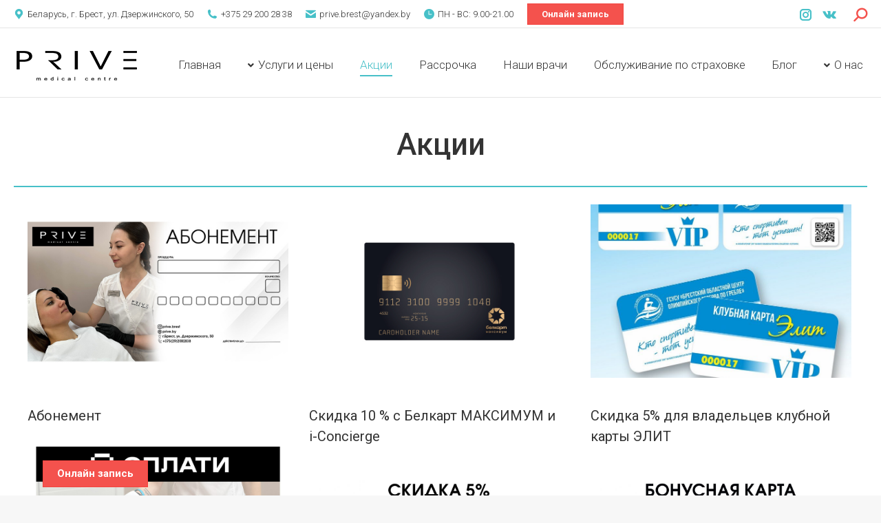

--- FILE ---
content_type: text/html; charset=UTF-8
request_url: https://prive.by/akczii/
body_size: 23399
content:
<!DOCTYPE html> <!--[if !(IE 6) | !(IE 7) | !(IE 8)  ]><!--><html lang="ru-RU" class="no-js"> <!--<![endif]--><head>  <script>(function(w,d,s,l,i){w[l]=w[l]||[];w[l].push({'gtm.start':
new Date().getTime(),event:'gtm.js'});var f=d.getElementsByTagName(s)[0],
j=d.createElement(s),dl=l!='dataLayer'?'&l='+l:'';j.async=true;j.src=
'https://www.googletagmanager.com/gtm.js?id='+i+dl;f.parentNode.insertBefore(j,f);
})(window,document,'script','dataLayer','GTM-NXZT595');</script> <link rel="stylesheet" media="print" onload="this.onload=null;this.media='all';" id="ao_optimized_gfonts" href="https://fonts.googleapis.com/css?family=Roboto%3A300%2C400%2C500%2C600%2C700%7CRoboto+Condensed%3A400%2C600%2C700&amp;display=swap" /><link rel="preload" as="image" href="https://prive.by/wp-content/uploads/2021/04/banner-ik.jpg" /><link rel="preload" as="image" href="https://prive.by/wp-content/uploads/2020/06/logo.png"><link rel="preload" as="script" href="https://prive.by/wp-includes/js/jquery/jquery.min.js"><meta charset="UTF-8" /><meta name="viewport" content="width=device-width, initial-scale=1, maximum-scale=1, user-scalable=0"><meta name="theme-color" content="#47c0c8"/><link rel="profile" href="http://gmpg.org/xfn/11" /> <script type="text/javascript">if (/Android|webOS|iPhone|iPad|iPod|BlackBerry|IEMobile|Opera Mini/i.test(navigator.userAgent)) {
                var originalAddEventListener = EventTarget.prototype.addEventListener,
                    oldWidth = window.innerWidth;

                EventTarget.prototype.addEventListener = function (eventName, eventHandler, useCapture) {
                    if (eventName === "resize") {
                        originalAddEventListener.call(this, eventName, function (event) {
                            if (oldWidth === window.innerWidth) {
                                return;
                            }
                            else if (oldWidth !== window.innerWidth) {
                                oldWidth = window.innerWidth;
                            }
                            if (eventHandler.handleEvent) {
                                eventHandler.handleEvent.call(this, event);
                            }
                            else {
                                eventHandler.call(this, event);
                            };
                        }, useCapture);
                    }
                    else {
                        originalAddEventListener.call(this, eventName, eventHandler, useCapture);
                    };
                };
            };</script> <link media="all" href="https://prive.by/wp-content/cache/autoptimize/css/autoptimize_cf805e4fa7b748e830f340fe5aaa9c40.css" rel="stylesheet" /><title>Акции - медицинский центр Prive в Бресте</title><meta name="description" content="Акции и скидки в медицинском центре Prive в Бресте! ✅ Записывайтесь на процедуры онлайн или звоните!" /><meta name="robots" content="index, follow, max-snippet:-1, max-image-preview:large, max-video-preview:-1" /><meta property="og:locale" content="ru_RU" /><meta property="og:type" content="article" /><meta property="og:title" content="Акции - медицинский центр Prive в Бресте" /><meta property="og:description" content="Акции и скидки в медицинском центре Prive в Бресте! ✅ Записывайтесь на процедуры онлайн или звоните!" /><meta property="og:url" content="https://prive.by/akczii/" /><meta property="og:site_name" content="prive.by" /><meta property="article:modified_time" content="2021-10-27T10:10:40+00:00" /><meta name="twitter:card" content="summary_large_image" /> <script type="application/ld+json" class="yoast-schema-graph">{"@context":"https://schema.org","@graph":[{"@type":"WebSite","@id":"https://prive.by/#website","url":"https://prive.by/","name":"prive.by","description":"","potentialAction":[{"@type":"SearchAction","target":"https://prive.by/?s={search_term_string}","query-input":"required name=search_term_string"}],"inLanguage":"ru-RU"},{"@type":"WebPage","@id":"https://prive.by/akczii/#webpage","url":"https://prive.by/akczii/","name":"\u0410\u043a\u0446\u0438\u0438 - \u043c\u0435\u0434\u0438\u0446\u0438\u043d\u0441\u043a\u0438\u0439 \u0446\u0435\u043d\u0442\u0440 Prive \u0432 \u0411\u0440\u0435\u0441\u0442\u0435","isPartOf":{"@id":"https://prive.by/#website"},"datePublished":"2020-05-29T10:04:39+00:00","dateModified":"2021-10-27T10:10:40+00:00","description":"\u0410\u043a\u0446\u0438\u0438 \u0438 \u0441\u043a\u0438\u0434\u043a\u0438 \u0432 \u043c\u0435\u0434\u0438\u0446\u0438\u043d\u0441\u043a\u043e\u043c \u0446\u0435\u043d\u0442\u0440\u0435 Prive \u0432 \u0411\u0440\u0435\u0441\u0442\u0435! \u2705 \u0417\u0430\u043f\u0438\u0441\u044b\u0432\u0430\u0439\u0442\u0435\u0441\u044c \u043d\u0430 \u043f\u0440\u043e\u0446\u0435\u0434\u0443\u0440\u044b \u043e\u043d\u043b\u0430\u0439\u043d \u0438\u043b\u0438 \u0437\u0432\u043e\u043d\u0438\u0442\u0435!","inLanguage":"ru-RU","potentialAction":[{"@type":"ReadAction","target":["https://prive.by/akczii/"]}]}]}</script> <link rel='dns-prefetch' href='//www.googletagmanager.com' /><link href='https://fonts.gstatic.com' crossorigin='anonymous' rel='preconnect' /><link rel="alternate" type="application/rss+xml" title="prive.by &raquo; Лента" href="https://prive.by/feed/" /><link rel="alternate" type="application/rss+xml" title="prive.by &raquo; Лента комментариев" href="https://prive.by/comments/feed/" /><link rel='stylesheet' id='dashicons-css'  href='https://prive.by/wp-includes/css/dashicons.min.css?ver=5.6.16' type='text/css' media='all' /> <!--[if lt IE 9]><link rel='stylesheet' id='vc_lte_ie9-css'  href='https://prive.by/wp-content/plugins/js_composer/assets/css/vc_lte_ie9.min.css?ver=6.0.5' type='text/css' media='screen' /> <![endif]--><link rel='stylesheet' id='js_composer_custom_css-css'  href='https://prive.by/wp-content/cache/autoptimize/css/autoptimize_single_e960c3c7bbd7d102111c2c26cbe9813f.css?ver=6.0.5' type='text/css' media='all' /><link rel='stylesheet' id='popup-maker-site-css'  href='https://prive.by/wp-content/cache/autoptimize/css/autoptimize_single_d499d80fbe1082a5b659527db7ee4767.css?generated=1758119985&#038;ver=1.16.2' type='text/css' media='all' /><link rel='stylesheet' id='dt-custom-css'  href='https://prive.by/wp-content/cache/autoptimize/css/autoptimize_single_e84fef404feb5f3fb7cb6d3168518569.css?ver=c2f8dcc6d938' type='text/css' media='all' /><link rel='stylesheet' id='dt-media-css'  href='https://prive.by/wp-content/cache/autoptimize/css/autoptimize_single_bb7e4f728e73c7bcd7c34f79547d02cc.css?ver=c2f8dcc6d938' type='text/css' media='all' /><link rel='stylesheet' id='the7-mega-menu-css'  href='https://prive.by/wp-content/cache/autoptimize/css/autoptimize_single_87dd44de2ece4ba3cf38d0a9e0d7906d.css?ver=c2f8dcc6d938' type='text/css' media='all' /> <script type='text/javascript' src='https://prive.by/wp-includes/js/jquery/jquery.min.js?ver=3.5.1' id='jquery-core-js'></script> <script type='text/javascript' id='dt-above-fold-js-extra'>var dtLocal = {"themeUrl":"https:\/\/prive.by\/wp-content\/themes\/dt-the7","passText":"\u0414\u043b\u044f \u043f\u0440\u043e\u0441\u043c\u043e\u0442\u0440\u0430 \u044d\u0442\u043e\u0439 \u0437\u0430\u043a\u0440\u044b\u0442\u043e\u0439 \u043f\u0443\u0431\u043b\u0438\u043a\u0430\u0446\u0438\u0438, \u0432\u0432\u0435\u0434\u0438\u0442\u0435 \u043f\u0430\u0440\u043e\u043b\u044c \u043d\u0438\u0436\u0435:","moreButtonText":{"loading":"\u0417\u0430\u0433\u0440\u0443\u0437\u043a\u0430 ...","loadMore":"\u0417\u0430\u0433\u0440\u0443\u0437\u0438\u0442\u044c \u0435\u0449\u0451"},"postID":"587","ajaxurl":"https:\/\/prive.by\/wp-admin\/admin-ajax.php","REST":{"baseUrl":"https:\/\/prive.by\/wp-json\/the7\/v1","endpoints":{"sendMail":"\/send-mail"}},"contactMessages":{"required":"One or more fields have an error. Please check and try again.","terms":"Please accept the privacy policy.","fillTheCaptchaError":"Please, fill the captcha."},"captchaSiteKey":"","ajaxNonce":"4c01826b2e","pageData":{"type":"page","template":"page","layout":null},"themeSettings":{"smoothScroll":"off","lazyLoading":false,"accentColor":{"mode":"solid","color":"#47c0c8"},"desktopHeader":{"height":100},"floatingHeader":{"showAfter":140,"showMenu":true,"height":60,"logo":{"showLogo":true,"html":"<img class=\" preload-me\" src=\"https:\/\/prive.by\/wp-content\/uploads\/2020\/06\/logo.png\" srcset=\"https:\/\/prive.by\/wp-content\/uploads\/2020\/06\/logo.png 183w\" width=\"183\" height=\"55\"   sizes=\"183px\" alt=\"prive.by\" \/>","url":"https:\/\/prive.by\/"}},"topLine":{"floatingTopLine":{"logo":{"showLogo":false,"html":""}}},"mobileHeader":{"firstSwitchPoint":1050,"secondSwitchPoint":778,"firstSwitchPointHeight":80,"secondSwitchPointHeight":60},"stickyMobileHeaderFirstSwitch":{"logo":{"html":"<img class=\" preload-me\" src=\"https:\/\/prive.by\/wp-content\/uploads\/2020\/06\/logo.png\" srcset=\"https:\/\/prive.by\/wp-content\/uploads\/2020\/06\/logo.png 183w\" width=\"183\" height=\"55\"   sizes=\"183px\" alt=\"prive.by\" \/>"}},"stickyMobileHeaderSecondSwitch":{"logo":{"html":"<img class=\" preload-me\" src=\"https:\/\/prive.by\/wp-content\/uploads\/2020\/06\/logo.png\" srcset=\"https:\/\/prive.by\/wp-content\/uploads\/2020\/06\/logo.png 183w\" width=\"183\" height=\"55\"   sizes=\"183px\" alt=\"prive.by\" \/>"}},"content":{"textColor":"#1a1c20","headerColor":"#333333"},"sidebar":{"switchPoint":990},"boxedWidth":"1340px","stripes":{"stripe1":{"textColor":"#787d85","headerColor":"#3b3f4a"},"stripe2":{"textColor":"#8b9199","headerColor":"#ffffff"},"stripe3":{"textColor":"#ffffff","headerColor":"#ffffff"}}},"VCMobileScreenWidth":"768"};
var dtShare = {"shareButtonText":{"facebook":"\u041f\u043e\u0434\u0435\u043b\u0438\u0442\u0441\u044f Facebook","twitter":"Tweet","pinterest":"Pin it","linkedin":"\u041f\u043e\u0434\u0435\u043b\u0438\u0442\u0441\u044f Linkedin","whatsapp":"Share on Whatsapp"},"overlayOpacity":"85"};</script> <link rel="https://api.w.org/" href="https://prive.by/wp-json/" /><link rel="alternate" type="application/json" href="https://prive.by/wp-json/wp/v2/pages/587" /><link rel="EditURI" type="application/rsd+xml" title="RSD" href="https://prive.by/xmlrpc.php?rsd" /><link rel="wlwmanifest" type="application/wlwmanifest+xml" href="https://prive.by/wp-includes/wlwmanifest.xml" /><meta name="generator" content="WordPress 5.6.16" /><link rel='shortlink' href='https://prive.by/?p=587' /><link rel="alternate" type="application/json+oembed" href="https://prive.by/wp-json/oembed/1.0/embed?url=https%3A%2F%2Fprive.by%2Fakczii%2F" /><link rel="alternate" type="text/xml+oembed" href="https://prive.by/wp-json/oembed/1.0/embed?url=https%3A%2F%2Fprive.by%2Fakczii%2F&#038;format=xml" /><meta name="generator" content="Site Kit by Google 1.162.1" />  <script type='text/javascript'>!function(f,b,e,v,n,t,s){if(f.fbq)return;n=f.fbq=function(){n.callMethod?
n.callMethod.apply(n,arguments):n.queue.push(arguments)};if(!f._fbq)f._fbq=n;
n.push=n;n.loaded=!0;n.version='2.0';n.queue=[];t=b.createElement(e);t.async=!0;
t.src=v;s=b.getElementsByTagName(e)[0];s.parentNode.insertBefore(t,s)}(window,
document,'script','https://connect.facebook.net/en_US/fbevents.js');</script>  <script type='text/javascript'>fbq('init', '3340371492743404', {}, {
    "agent": "wordpress-5.6.16-3.0.0"
});</script><script type='text/javascript'>fbq('track', 'PageView', []);</script>  <noscript> <img height="1" width="1" style="display:none" alt="fbpx"
src="https://www.facebook.com/tr?id=3340371492743404&ev=PageView&noscript=1" /> </noscript><meta name="generator" content="Powered by WPBakery Page Builder - drag and drop page builder for WordPress."/><link rel="icon" href="https://prive.by/wp-content/uploads/2023/12/favicon.svg" type="" sizes="16x16"/><link rel="icon" href="https://prive.by/wp-content/uploads/2023/12/favicon.svg" type="" sizes="32x32"/><link rel="apple-touch-icon" href="https://prive.by/wp-content/uploads/2023/12/favicon.svg"><link rel="apple-touch-icon" sizes="76x76" href="https://prive.by/wp-content/uploads/2023/12/favicon.svg"><link rel="apple-touch-icon" sizes="120x120" href="https://prive.by/wp-content/uploads/2023/12/favicon.svg"><link rel="apple-touch-icon" sizes="152x152" href="https://prive.by/wp-content/uploads/2023/12/favicon.svg"> <noscript><style>.wpb_animate_when_almost_visible { opacity: 1; }</style></noscript><script type="text/javascript">jQuery(document).ready(function ($) {

    // Custom jQuery or Javascript goes here
    $('.btn-price-top').click(function() { // отслеживаем клик по кнопке с классом li-nk
      var scroll_el = $(this).attr('href'); // берем у него содержимое атрибута href, которое начинается на "#section" или ".section"
      if ($(scroll_el).length != 0) { // чтобы избежать ошибки проверяем на существование этого элемента 
        $('html, body').animate({
          scrollTop: $(scroll_el).offset().top - 120 // отступ (пиксели)
        }, 600); // скорость (миллисекунды)
      }
      return false; // отключаем действие по умолчанию
    });

});</script> <meta name="yandex-verification" content="d1b8fa7dfde9c6ca" /><meta name="google-site-verification" content="tniOxsd-6G_8gd7nFtRTAMQ4KiIJasgt9AGPzT8-k5I" />  <script type="text/javascript" >(function(m,e,t,r,i,k,a){m[i]=m[i]||function(){(m[i].a=m[i].a||[]).push(arguments)};
   var z = null;m[i].l=1*new Date();
   for (var j = 0; j < document.scripts.length; j++) {if (document.scripts[j].src === r) { return; }}
   k=e.createElement(t),a=e.getElementsByTagName(t)[0],k.async=1,k.src=r,a.parentNode.insertBefore(k,a)})
   (window, document, "script", "https://mc.yandex.ru/metrika/tag.js", "ym");

   ym(65764759, "init", {
        clickmap:true,
        trackLinks:true,
        accurateTrackBounce:true,
        webvisor:true,
        ecommerce:"dataLayer"
   });</script> <noscript><div><img src="https://mc.yandex.ru/watch/65764759" style="position:absolute; left:-9999px;" alt="" /></div></noscript>  <script async src="https://www.googletagmanager.com/gtag/js?id=G-R6FTRC3WWL"></script> <script>window.dataLayer = window.dataLayer || [];
  function gtag(){dataLayer.push(arguments);}
  gtag('js', new Date());

   gtag('config', 'G-R6FTRC3WWL');
  gtag('config', 'AW-706652800');</script> <noscript><div><img src="https://mc.yandex.ru/watch/65764759" style="position:absolute; left:-9999px;" alt="" /></div></noscript> <noscript><div><img src="https://mc.yandex.ru/watch/55383502" style="position:absolute; left:-9999px;" alt="" /></div></noscript></head><body class="page-template-default page page-id-587 wp-embed-responsive dt-responsive-on srcset-enabled btn-flat custom-btn-color custom-btn-hover-color phantom-fade phantom-line-decoration phantom-main-logo-on sticky-mobile-header top-header first-switch-logo-left first-switch-menu-right second-switch-logo-left second-switch-menu-right right-mobile-menu layzr-loading-on no-avatars popup-message-style dt-fa-compatibility the7-ver-7.8.2.1 wpb-js-composer js-comp-ver-6.0.5 vc_responsive"> <noscript><iframe src="https://www.googletagmanager.com/ns.html?id=GTM-NXZT595"
height="0" width="0" style="display:none;visibility:hidden"></iframe></noscript><div id="page" > <a class="skip-link screen-reader-text" href="#content">Перейти к содержанию</a><div class="masthead inline-header justify widgets full-height line-decoration small-mobile-menu-icon dt-parent-menu-clickable"  role="banner"><div class="top-bar full-width-line top-bar-line-hide"><div class="top-bar-bg" ></div><div class="left-widgets mini-widgets"><span class="mini-contacts address show-on-desktop in-menu-first-switch in-menu-second-switch"><i class=" the7-mw-icon-address-bold"></i><a href="/kontakty/#contact-map">Беларусь, г. Брест, ул. Дзержинского, 50</a></span><span class="mini-contacts multipurpose_3 show-on-desktop near-logo-first-switch in-menu-second-switch"><i class=" icomoon-the7-font-the7-phone-05"></i><a href="tel:+375292002838">+375 29 200 28 38</a></span><span class="mini-contacts email show-on-desktop in-menu-first-switch in-menu-second-switch"><i class=" the7-mw-icon-mail-bold"></i><a href="mailto:prive.brest@yandex.by">prive.brest@yandex.by</a></span><span class="mini-contacts multipurpose_1 show-on-desktop near-logo-first-switch in-menu-second-switch"><i class=" icomoon-the7-font-the7-clock-02"></i>ПН - ВС: 9.00-21.00</span><span class="mini-contacts multipurpose_2 show-on-desktop in-top-bar-right in-menu-second-switch"><div class="mobile-online-appointment button-header">Онлайн запись</div></span></div><div class="right-widgets mini-widgets"><div class="soc-ico show-on-desktop in-top-bar-right in-menu-second-switch custom-bg disabled-border border-off hover-accent-bg hover-custom-border hover-border-on"><a rel="nofollow" title="Instagram" href="https://www.instagram.com/prive.brest/" target="_blank" class="instagram"><span class="soc-font-icon"></span><span class="screen-reader-text">Instagram</span></a><a rel="nofollow" title="Вконтакте" href="https://vk.com/privemedicalcentre" target="_blank" class="vk"><span class="soc-font-icon"></span><span class="screen-reader-text">Вконтакте</span></a></div><div class="mini-search show-on-desktop near-logo-first-switch near-logo-second-switch popup-search custom-icon"><form class="searchform mini-widget-searchform" role="search" method="get" action="https://prive.by/"> <label for="the7-micro-widget-search" class="screen-reader-text">Поиск:</label> <a href="#go" class="submit text-disable"><i class=" mw-icon the7-mw-icon-search-bold"></i></a><div class="popup-search-wrap"> <input type="text" id="the7-micro-widget-search" class="field searchform-s" name="s" value="" placeholder="Ваш запрос..."/> <a href="#go" class="search-icon"><i class="the7-mw-icon-search"></i></a></div> <input type="submit" class="assistive-text searchsubmit" value="Вперед!"/></form></div></div></div><header class="header-bar"><div class="branding"><div id="site-title" class="assistive-text">prive.by</div><div id="site-description" class="assistive-text"></div> <a class="same-logo" href="https://prive.by/"><img class=" preload-me" src="https://prive.by/wp-content/uploads/2020/06/logo.png" srcset="https://prive.by/wp-content/uploads/2020/06/logo.png 183w" width="183" height="55"   sizes="183px" alt="prive.by" /></a></div><ul id="primary-menu" class="main-nav underline-decoration upwards-line outside-item-remove-margin" role="navigation"><li class="menu-item menu-item-type-post_type menu-item-object-page menu-item-home menu-item-577 first"><a href='https://prive.by/' data-level='1'><span class="menu-item-text"><span class="menu-text">Главная</span></span></a></li><li class="menu-item menu-item-type-custom menu-item-object-custom menu-item-has-children menu-item-1510 has-children"><a href='#' class=' mega-menu-img mega-menu-img-left' data-level='1'><i class="fas fa-angle-down" style="margin: 0px 6px 0px 0px;"></i><span class="menu-item-text"><span class="menu-text">Услуги и цены</span></span></a><ul class="sub-nav level-arrows-on"><li class="menu-item menu-item-type-post_type menu-item-object-page menu-item-has-children menu-item-791 first has-children"><a href='https://prive.by/uslugi-i-czeny/lazernaya-epilyacziya-2/' data-level='2'><span class="menu-item-text"><span class="menu-text">Лазерная эпиляция</span></span></a><ul class="sub-nav level-arrows-on"><li class="menu-item menu-item-type-post_type menu-item-object-page menu-item-3744 first"><a href='https://prive.by/uslugi-i-czeny/lazernaya-epilyacziya-2/lazernaya-epilyacziya-nog/' data-level='3'><span class="menu-item-text"><span class="menu-text">Лазерная эпиляция ног</span></span></a></li><li class="menu-item menu-item-type-post_type menu-item-object-page menu-item-3739"><a href='https://prive.by/uslugi-i-czeny/lazernaya-epilyacziya-2/lazernaya-epilyacziya-podmyshek/' data-level='3'><span class="menu-item-text"><span class="menu-text">Лазерная эпиляция подмышек</span></span></a></li><li class="menu-item menu-item-type-post_type menu-item-object-page menu-item-3743"><a href='https://prive.by/uslugi-i-czeny/lazernaya-epilyacziya-2/lazernaya-epilyacziya-goleni/' data-level='3'><span class="menu-item-text"><span class="menu-text">Лазерная эпиляция голени</span></span></a></li><li class="menu-item menu-item-type-post_type menu-item-object-page menu-item-3738"><a href='https://prive.by/uslugi-i-czeny/lazernaya-epilyacziya-2/lazernaya-epilyacziya-ruk/' data-level='3'><span class="menu-item-text"><span class="menu-text">Лазерная эпиляция рук</span></span></a></li><li class="menu-item menu-item-type-post_type menu-item-object-page menu-item-3745"><a href='https://prive.by/uslugi-i-czeny/lazernaya-epilyacziya-2/lazernaya-epilyacziya-glubokoe-bikini/' data-level='3'><span class="menu-item-text"><span class="menu-text">Лазерная эпиляция бикини</span></span></a></li><li class="menu-item menu-item-type-post_type menu-item-object-page menu-item-3736"><a href='https://prive.by/uslugi-i-czeny/lazernaya-epilyacziya-2/lazernaya-epilyacziya-grudi-i-oreol/' data-level='3'><span class="menu-item-text"><span class="menu-text">Лазерная эпиляция груди и ореол</span></span></a></li><li class="menu-item menu-item-type-post_type menu-item-object-page menu-item-3737"><a href='https://prive.by/uslugi-i-czeny/lazernaya-epilyacziya-2/lazernaya-epilyacziya-zhivota-i-poloski-na-zhivote/' data-level='3'><span class="menu-item-text"><span class="menu-text">Лазерная эпиляция живота и полоски на животе</span></span></a></li><li class="menu-item menu-item-type-post_type menu-item-object-page menu-item-3742"><a href='https://prive.by/uslugi-i-czeny/lazernaya-epilyacziya-2/lazernaya-epilyacziya-licza/' data-level='3'><span class="menu-item-text"><span class="menu-text">Лазерная эпиляция лица</span></span></a></li><li class="menu-item menu-item-type-post_type menu-item-object-page menu-item-3740"><a href='https://prive.by/uslugi-i-czeny/lazernaya-epilyacziya-2/lazernaya-epilyacziya-verhnej-guby-i-usov/' data-level='3'><span class="menu-item-text"><span class="menu-text">Лазерная эпиляция верхней губы и усов</span></span></a></li><li class="menu-item menu-item-type-post_type menu-item-object-page menu-item-3741"><a href='https://prive.by/uslugi-i-czeny/lazernaya-epilyacziya-2/lazernaya-epilyacziya-podborodka/' data-level='3'><span class="menu-item-text"><span class="menu-text">Лазерная эпиляция подбородка</span></span></a></li><li class="menu-item menu-item-type-post_type menu-item-object-page menu-item-3735"><a href='https://prive.by/uslugi-i-czeny/lazernaya-epilyacziya-2/muzhskaya-lazernaya-epilyacziya/' data-level='3'><span class="menu-item-text"><span class="menu-text">Мужская лазерная эпиляция</span></span></a></li></ul></li><li class="menu-item menu-item-type-post_type menu-item-object-page menu-item-2680"><a href='https://prive.by/kompleksy-lazernoj-epilyaczii/' data-level='2'><span class="menu-item-text"><span class="menu-text">Комплексы лазерной эпиляции</span></span></a></li><li class="menu-item menu-item-type-post_type menu-item-object-page menu-item-has-children menu-item-788 has-children"><a href='https://prive.by/uslugi-i-czeny/inekczionnaya-kosmetologiya/' data-level='2'><span class="menu-item-text"><span class="menu-text">Инъекционная косметология</span></span></a><ul class="sub-nav level-arrows-on"><li class="menu-item menu-item-type-post_type menu-item-object-page menu-item-891 first"><a href='https://prive.by/uslugi-i-czeny/inekczionnaya-kosmetologiya/konturnaya-korrekcziya/' data-level='3'><span class="menu-item-text"><span class="menu-text">Контурная коррекция</span></span></a></li><li class="menu-item menu-item-type-post_type menu-item-object-page menu-item-890"><a href='https://prive.by/uslugi-i-czeny/inekczionnaya-kosmetologiya/obemnaya-korrekcziya-licza-podborodok/' data-level='3'><span class="menu-item-text"><span class="menu-text">Объемная коррекция лица (подбородок)</span></span></a></li><li class="menu-item menu-item-type-post_type menu-item-object-page menu-item-889"><a href='https://prive.by/uslugi-i-czeny/inekczionnaya-kosmetologiya/uvelichenie-gub/' data-level='3'><span class="menu-item-text"><span class="menu-text">Увеличение губ</span></span></a></li><li class="menu-item menu-item-type-post_type menu-item-object-page menu-item-888"><a href='https://prive.by/uslugi-i-czeny/inekczionnaya-kosmetologiya/korrekcziya-morshhin-disport/' data-level='3'><span class="menu-item-text"><span class="menu-text">Диспорт</span></span></a></li><li class="menu-item menu-item-type-post_type menu-item-object-page menu-item-4226"><a href='https://prive.by/uslugi-i-czeny/inekczionnaya-kosmetologiya/relatoks/' data-level='3'><span class="menu-item-text"><span class="menu-text">Релатокс</span></span></a></li><li class="menu-item menu-item-type-post_type menu-item-object-page menu-item-886"><a href='https://prive.by/uslugi-i-czeny/inekczionnaya-kosmetologiya/obemnaya-korrekcziya-licza-skuly/' data-level='3'><span class="menu-item-text"><span class="menu-text">Коррекция скул</span></span></a></li><li class="menu-item menu-item-type-post_type menu-item-object-page menu-item-884"><a href='https://prive.by/uslugi-i-czeny/inekczionnaya-kosmetologiya/korrekcziya-nosogubnoj-skladki/' data-level='3'><span class="menu-item-text"><span class="menu-text">Коррекция носогубной складки</span></span></a></li><li class="menu-item menu-item-type-post_type menu-item-object-page menu-item-883"><a href='https://prive.by/uslugi-i-czeny/inekczionnaya-kosmetologiya/korrekcziya-kistej-ruk/' data-level='3'><span class="menu-item-text"><span class="menu-text">Коррекция кистей рук</span></span></a></li><li class="menu-item menu-item-type-post_type menu-item-object-page menu-item-882"><a href='https://prive.by/uslugi-i-czeny/inekczionnaya-kosmetologiya/nososleznaya-borozda/' data-level='3'><span class="menu-item-text"><span class="menu-text">Носослезная борозда</span></span></a></li><li class="menu-item menu-item-type-post_type menu-item-object-page menu-item-881"><a href='https://prive.by/uslugi-i-czeny/inekczionnaya-kosmetologiya/korrekcziya-gipergidroza/' data-level='3'><span class="menu-item-text"><span class="menu-text">Лечение гипергидроза</span></span></a></li><li class="menu-item menu-item-type-post_type menu-item-object-page menu-item-880"><a href='https://prive.by/uslugi-i-czeny/inekczionnaya-kosmetologiya/biorevitaizacziya/' data-level='3'><span class="menu-item-text"><span class="menu-text">Биоревитализация лица</span></span></a></li><li class="menu-item menu-item-type-post_type menu-item-object-page menu-item-879"><a href='https://prive.by/uslugi-i-czeny/inekczionnaya-kosmetologiya/nitevoj-lifting/' data-level='3'><span class="menu-item-text"><span class="menu-text">Нитевой лифтинг лица</span></span></a></li><li class="menu-item menu-item-type-post_type menu-item-object-page menu-item-1915"><a href='https://prive.by/uslugi-i-czeny/inekczionnaya-kosmetologiya/korrekcziya-kisetnyh-morshhin/' data-level='3'><span class="menu-item-text"><span class="menu-text">Коррекция кисетных морщин</span></span></a></li><li class="menu-item menu-item-type-post_type menu-item-object-page menu-item-3993"><a href='https://prive.by/uslugi-i-czeny/inekczionnaya-kosmetologiya/prp-terapiya-plazmolifting/' data-level='3'><span class="menu-item-text"><span class="menu-text">Плазмолифтинг / PRP-терапия</span></span></a></li></ul></li><li class="menu-item menu-item-type-post_type menu-item-object-page menu-item-has-children menu-item-792 has-children"><a href='https://prive.by/uslugi-i-czeny/lazernaya-hirurgiya/' data-level='2'><span class="menu-item-text"><span class="menu-text">Лазерное удаление доброкачественных новообразований</span></span></a><ul class="sub-nav level-arrows-on"><li class="menu-item menu-item-type-post_type menu-item-object-page menu-item-831 first"><a href='https://prive.by/uslugi-i-czeny/lazernaya-hirurgiya/udalenie-borodavki/' data-level='3'><span class="menu-item-text"><span class="menu-text">Удаление бородавки</span></span></a></li><li class="menu-item menu-item-type-post_type menu-item-object-page menu-item-830"><a href='https://prive.by/uslugi-i-czeny/lazernaya-hirurgiya/udalenie-keratomy/' data-level='3'><span class="menu-item-text"><span class="menu-text">Удаление кератомы</span></span></a></li><li class="menu-item menu-item-type-post_type menu-item-object-page menu-item-829"><a href='https://prive.by/uslugi-i-czeny/lazernaya-hirurgiya/udalenie-kondilomy/' data-level='3'><span class="menu-item-text"><span class="menu-text">Удаление кондиломы</span></span></a></li><li class="menu-item menu-item-type-post_type menu-item-object-page menu-item-827"><a href='https://prive.by/uslugi-i-czeny/lazernaya-hirurgiya/udalenie-papillomy/' data-level='3'><span class="menu-item-text"><span class="menu-text">Удаление папилломы</span></span></a></li><li class="menu-item menu-item-type-post_type menu-item-object-page menu-item-826"><a href='https://prive.by/uslugi-i-czeny/lazernaya-hirurgiya/udalenie-rodinki-nevusa/' data-level='3'><span class="menu-item-text"><span class="menu-text">Лазерное удаление родинок/ гемангиом</span></span></a></li><li class="menu-item menu-item-type-post_type menu-item-object-page menu-item-825"><a href='https://prive.by/uslugi-i-czeny/lazernaya-hirurgiya/udalenie-vrosshego-nogtya/' data-level='3'><span class="menu-item-text"><span class="menu-text">Удаление вросшего ногтя</span></span></a></li><li class="menu-item menu-item-type-post_type menu-item-object-page menu-item-822"><a href='https://prive.by/uslugi-i-czeny/lazernaya-hirurgiya/udalenie-molyuska-milliuma/' data-level='3'><span class="menu-item-text"><span class="menu-text">Удаление контагиозного моллюска / милиума</span></span></a></li><li class="menu-item menu-item-type-post_type menu-item-object-page menu-item-821"><a href='https://prive.by/uslugi-i-czeny/lazernaya-hirurgiya/gistologicheskoe-issledovanie/' data-level='3'><span class="menu-item-text"><span class="menu-text">Гистологическое исследование</span></span></a></li></ul></li><li class="menu-item menu-item-type-post_type menu-item-object-page menu-item-has-children menu-item-789 has-children"><a href='https://prive.by/uslugi-i-czeny/lazernaya-kosmetologiya/' data-level='2'><span class="menu-item-text"><span class="menu-text">Лазерная косметология</span></span></a><ul class="sub-nav level-arrows-on"><li class="menu-item menu-item-type-post_type menu-item-object-page menu-item-1770 first"><a href='https://prive.by/uslugi-i-czeny/lazernaya-kosmetologiya/rf-lifting/' data-level='3'><span class="menu-item-text"><span class="menu-text">RF-лифтинг лица</span></span></a></li><li class="menu-item menu-item-type-post_type menu-item-object-page menu-item-1761"><a href='https://prive.by/uslugi-i-czeny/lazernaya-kosmetologiya/udalenie-vinnogo-pyatna/' data-level='3'><span class="menu-item-text"><span class="menu-text">Удаление винного пятна на коже</span></span></a></li><li class="menu-item menu-item-type-post_type menu-item-object-page menu-item-852"><a href='https://prive.by/uslugi-i-czeny/lazernaya-kosmetologiya/ustranenie-sosudistyh-defektov/' data-level='3'><span class="menu-item-text"><span class="menu-text">Лечение купероза лазером</span></span></a></li><li class="menu-item menu-item-type-post_type menu-item-object-page menu-item-851"><a href='https://prive.by/uslugi-i-czeny/lazernaya-kosmetologiya/fotoomolozhenie/' data-level='3'><span class="menu-item-text"><span class="menu-text">Фотоомоложение</span></span></a></li><li class="menu-item menu-item-type-post_type menu-item-object-page menu-item-3687"><a href='https://prive.by/uslugi-i-czeny/lazernaya-kosmetologiya/lazernaya-shlifovka-shramov-i-rubcov/' data-level='3'><span class="menu-item-text"><span class="menu-text">Шлифовка шрамов и рубцов</span></span></a></li><li class="menu-item menu-item-type-post_type menu-item-object-page menu-item-848"><a href='https://prive.by/uslugi-i-czeny/lazernaya-kosmetologiya/lechenie-poverhnostnoj-pigmentaczii/' data-level='3'><span class="menu-item-text"><span class="menu-text">Лечение поверхностной пигментации</span></span></a></li><li class="menu-item menu-item-type-post_type menu-item-object-page menu-item-has-children menu-item-847 has-children"><a href='https://prive.by/uslugi-i-czeny/lazernaya-kosmetologiya/frakczionnaya-ablyativnaya-lazernaya-shlifovka/' data-level='3'><span class="menu-item-text"><span class="menu-text">Фракционная аблятивная лазерная шлифовка (лазерное омоложение)</span></span></a><ul class="sub-nav level-arrows-on"><li class="menu-item menu-item-type-post_type menu-item-object-page menu-item-850 first"><a href='https://prive.by/uslugi-i-czeny/lazernaya-kosmetologiya/lechenie-postakne-zonalno/' data-level='4'><span class="menu-item-text"><span class="menu-text">Лечение постакне зонально</span></span></a></li></ul></li><li class="menu-item menu-item-type-post_type menu-item-object-page menu-item-846"><a href='https://prive.by/uslugi-i-czeny/lazernaya-kosmetologiya/lechenie-strij-rastyazhek/' data-level='3'><span class="menu-item-text"><span class="menu-text">Лечение растяжек (стрий)</span></span></a></li></ul></li><li class="menu-item menu-item-type-post_type menu-item-object-page menu-item-has-children menu-item-790 has-children"><a href='https://prive.by/uslugi-i-czeny/kosmeticheskie-uslugi/' data-level='2'><span class="menu-item-text"><span class="menu-text">Косметические услуги</span></span></a><ul class="sub-nav level-arrows-on"><li class="menu-item menu-item-type-post_type menu-item-object-page menu-item-has-children menu-item-4065 first has-children"><a href='https://prive.by/uslugi-i-czeny/kosmeticheskie-uslugi/apparatnaya-kosmetologiya/' data-level='3'><span class="menu-item-text"><span class="menu-text">Аппаратная косметология</span></span></a><ul class="sub-nav level-arrows-on"><li class="menu-item menu-item-type-post_type menu-item-object-page menu-item-6214 first"><a href='https://prive.by/uslugi-i-czeny/kosmeticheskie-uslugi/apparatnaya-kosmetologiya/microtoki/' data-level='4'><span class="menu-item-text"><span class="menu-text">Микротоки</span></span></a></li></ul></li><li class="menu-item menu-item-type-post_type menu-item-object-page menu-item-2274"><a href='https://prive.by/uslugi-i-czeny/kosmeticheskie-uslugi/mikronidling/' data-level='3'><span class="menu-item-text"><span class="menu-text">Микронидлинг</span></span></a></li><li class="menu-item menu-item-type-post_type menu-item-object-page menu-item-1068"><a href='https://prive.by/uslugi-i-czeny/kosmeticheskie-uslugi/piling/' data-level='3'><span class="menu-item-text"><span class="menu-text">Пилинг</span></span></a></li><li class="menu-item menu-item-type-post_type menu-item-object-page menu-item-1067"><a href='https://prive.by/uslugi-i-czeny/kosmeticheskie-uslugi/maski/' data-level='3'><span class="menu-item-text"><span class="menu-text">Альгинатные маски</span></span></a></li><li class="menu-item menu-item-type-post_type menu-item-object-page menu-item-1065"><a href='https://prive.by/uslugi-i-czeny/kosmeticheskie-uslugi/chistka/' data-level='3'><span class="menu-item-text"><span class="menu-text">Чистка кожи лица</span></span></a></li><li class="menu-item menu-item-type-post_type menu-item-object-page menu-item-1064"><a href='https://prive.by/uslugi-i-czeny/kosmeticheskie-uslugi/massazh/' data-level='3'><span class="menu-item-text"><span class="menu-text">Массаж лица</span></span></a></li><li class="menu-item menu-item-type-post_type menu-item-object-page menu-item-1063"><a href='https://prive.by/uslugi-i-czeny/kosmeticheskie-uslugi/kosmeticheskij-uhod/' data-level='3'><span class="menu-item-text"><span class="menu-text">Косметический уход</span></span></a></li></ul></li><li class="menu-item menu-item-type-post_type menu-item-object-page menu-item-has-children menu-item-6369 has-children"><a href='https://prive.by/dermatologiya/' data-level='2'><span class="menu-item-text"><span class="menu-text">Дерматология</span></span></a><ul class="sub-nav level-arrows-on"><li class="menu-item menu-item-type-post_type menu-item-object-page menu-item-6432 first"><a href='https://prive.by/dermatologiya/konsultacziya-vracha-dermatovenerologa/' data-level='3'><span class="menu-item-text"><span class="menu-text">Консультация врача-дерматовенеролога</span></span></a></li><li class="menu-item menu-item-type-post_type menu-item-object-page menu-item-6488"><a href='https://prive.by/dermatologiya/dermatoskopiya/' data-level='3'><span class="menu-item-text"><span class="menu-text">Дерматоскопия</span></span></a></li></ul></li><li class="menu-item menu-item-type-post_type menu-item-object-page menu-item-has-children menu-item-1802 has-children"><a href='https://prive.by/uslugi-i-czeny/pirsing/' data-level='2'><span class="menu-item-text"><span class="menu-text">Пирсинг</span></span></a><ul class="sub-nav level-arrows-on"><li class="menu-item menu-item-type-post_type menu-item-object-page menu-item-1803 first"><a href='https://prive.by/uslugi-i-czeny/pirsing/prokol-ushej/' data-level='3'><span class="menu-item-text"><span class="menu-text">Прокол ушей</span></span></a></li><li class="menu-item menu-item-type-post_type menu-item-object-page menu-item-1824"><a href='https://prive.by/uslugi-i-czeny/pirsing/pirsing-mikroblejding/' data-level='3'><span class="menu-item-text"><span class="menu-text">Пирсинг микродермал</span></span></a></li></ul></li><li class="menu-item menu-item-type-post_type menu-item-object-page menu-item-has-children menu-item-4533 has-children"><a href='https://prive.by/uslugi-i-czeny/ultrazvukovaya-diagnostika-uzi/' data-level='2'><span class="menu-item-text"><span class="menu-text">Ультразвуковая диагностика (УЗИ)</span></span></a><ul class="sub-nav level-arrows-on"><li class="menu-item menu-item-type-post_type menu-item-object-page menu-item-4783 first"><a href='https://prive.by/uslugi-i-czeny/ultrazvukovaya-diagnostika-uzi/uzi-bryushnoj-polosti/' data-level='3'><span class="menu-item-text"><span class="menu-text">УЗИ брюшной полости</span></span></a></li><li class="menu-item menu-item-type-post_type menu-item-object-page menu-item-4779"><a href='https://prive.by/uslugi-i-czeny/ultrazvukovaya-diagnostika-uzi/uzi-pochek-i-nadpochechnikov/' data-level='3'><span class="menu-item-text"><span class="menu-text">УЗИ почек и надпочечников</span></span></a></li><li class="menu-item menu-item-type-post_type menu-item-object-page menu-item-4781"><a href='https://prive.by/uslugi-i-czeny/ultrazvukovaya-diagnostika-uzi/uzi-molochnyh-zhelez/' data-level='3'><span class="menu-item-text"><span class="menu-text">УЗИ молочных желез</span></span></a></li><li class="menu-item menu-item-type-post_type menu-item-object-page menu-item-4778"><a href='https://prive.by/uslugi-i-czeny/ultrazvukovaya-diagnostika-uzi/uzi-shhitovidnoj-zhelezy/' data-level='3'><span class="menu-item-text"><span class="menu-text">УЗИ щитовидной железы</span></span></a></li><li class="menu-item menu-item-type-post_type menu-item-object-page menu-item-4780"><a href='https://prive.by/uslugi-i-czeny/ultrazvukovaya-diagnostika-uzi/uzi-mochevogo-puzyrya/' data-level='3'><span class="menu-item-text"><span class="menu-text">УЗИ мочевого пузыря</span></span></a></li><li class="menu-item menu-item-type-post_type menu-item-object-page menu-item-4782"><a href='https://prive.by/uslugi-i-czeny/ultrazvukovaya-diagnostika-uzi/uzi-ven-nizhnih-konechnostej/' data-level='3'><span class="menu-item-text"><span class="menu-text">УЗИ вен нижних конечностей</span></span></a></li><li class="menu-item menu-item-type-post_type menu-item-object-page menu-item-4851"><a href='https://prive.by/uslugi-i-czeny/ultrazvukovaya-diagnostika-uzi/uzi-pecheni-i-zhelchnogo-puzyrya/' data-level='3'><span class="menu-item-text"><span class="menu-text">УЗИ печени и желчного пузыря</span></span></a></li><li class="menu-item menu-item-type-post_type menu-item-object-page menu-item-4847"><a href='https://prive.by/uslugi-i-czeny/ultrazvukovaya-diagnostika-uzi/uzi-podzheludochnoj-zhelezy/' data-level='3'><span class="menu-item-text"><span class="menu-text">УЗИ поджелудочной железы</span></span></a></li><li class="menu-item menu-item-type-post_type menu-item-object-page menu-item-4850"><a href='https://prive.by/uslugi-i-czeny/ultrazvukovaya-diagnostika-uzi/uzi-sustavov/' data-level='3'><span class="menu-item-text"><span class="menu-text">УЗИ суставов</span></span></a></li><li class="menu-item menu-item-type-post_type menu-item-object-page menu-item-4849"><a href='https://prive.by/uslugi-i-czeny/ultrazvukovaya-diagnostika-uzi/uzi-ginekologicheskoe/' data-level='3'><span class="menu-item-text"><span class="menu-text">УЗИ гинекологическое</span></span></a></li><li class="menu-item menu-item-type-post_type menu-item-object-page menu-item-4846"><a href='https://prive.by/uslugi-i-czeny/ultrazvukovaya-diagnostika-uzi/podgotovka-k-uzi/' data-level='3'><span class="menu-item-text"><span class="menu-text">Подготовка к УЗИ</span></span></a></li></ul></li><li class="menu-item menu-item-type-post_type menu-item-object-page menu-item-has-children menu-item-4562 has-children"><a href='https://prive.by/uslugi-i-czeny/plasticheskaya-esteticheskaya-hirurgiya/' data-level='2'><span class="menu-item-text"><span class="menu-text">Пластическая эстетическая хирургия</span></span></a><ul class="sub-nav level-arrows-on"><li class="menu-item menu-item-type-post_type menu-item-object-page menu-item-5008 first"><a href='https://prive.by/uslugi-i-czeny/plasticheskaya-esteticheskaya-hirurgiya/konsultacziya-plasticheskogo-hirurga/' data-level='3'><span class="menu-item-text"><span class="menu-text">Консультация пластического хирурга</span></span></a></li><li class="menu-item menu-item-type-post_type menu-item-object-page menu-item-5007"><a href='https://prive.by/uslugi-i-czeny/plasticheskaya-esteticheskaya-hirurgiya/liposakcziya/' data-level='3'><span class="menu-item-text"><span class="menu-text">Липосакция</span></span></a></li><li class="menu-item menu-item-type-post_type menu-item-object-page menu-item-5006"><a href='https://prive.by/uslugi-i-czeny/plasticheskaya-esteticheskaya-hirurgiya/lipofiling/' data-level='3'><span class="menu-item-text"><span class="menu-text">Липофилинг</span></span></a></li><li class="menu-item menu-item-type-post_type menu-item-object-page menu-item-5005"><a href='https://prive.by/uslugi-i-czeny/plasticheskaya-esteticheskaya-hirurgiya/blefaroplastika/' data-level='3'><span class="menu-item-text"><span class="menu-text">Блефаропластика</span></span></a></li><li class="menu-item menu-item-type-post_type menu-item-object-page menu-item-5004"><a href='https://prive.by/uslugi-i-czeny/plasticheskaya-esteticheskaya-hirurgiya/otoplastika/' data-level='3'><span class="menu-item-text"><span class="menu-text">Отопластика</span></span></a></li><li class="menu-item menu-item-type-post_type menu-item-object-page menu-item-5100"><a href='https://prive.by/uslugi-i-czeny/plasticheskaya-esteticheskaya-hirurgiya/labioplastika/' data-level='3'><span class="menu-item-text"><span class="menu-text">Лабиопластика</span></span></a></li></ul></li><li class="menu-item menu-item-type-post_type menu-item-object-page menu-item-has-children menu-item-4634 has-children"><a href='https://prive.by/ortopediya-2/' data-level='2'><span class="menu-item-text"><span class="menu-text">Ортопедия</span></span></a><ul class="sub-nav level-arrows-on"><li class="menu-item menu-item-type-post_type menu-item-object-page menu-item-6538 first"><a href='https://prive.by/ortopediya-2/konsultacziya-vracha-travmatologa-ortopeda/' data-level='3'><span class="menu-item-text"><span class="menu-text">Консультация врача-травматолога-ортопеда</span></span></a></li><li class="menu-item menu-item-type-post_type menu-item-object-page menu-item-4637"><a href='https://prive.by/ortopediya-2/travmatologiya/' data-level='3'><span class="menu-item-text"><span class="menu-text">Травматология</span></span></a></li></ul></li><li class="menu-item menu-item-type-post_type menu-item-object-page menu-item-has-children menu-item-4635 has-children"><a href='https://prive.by/hirurgiya/' data-level='2'><span class="menu-item-text"><span class="menu-text">Хирургия</span></span></a><ul class="sub-nav level-arrows-on"><li class="menu-item menu-item-type-post_type menu-item-object-page menu-item-5251 first"><a href='https://prive.by/hirurgiya/konsultaciya-hirurga/' data-level='3'><span class="menu-item-text"><span class="menu-text">Консультация врача-хирурга</span></span></a></li><li class="menu-item menu-item-type-post_type menu-item-object-page menu-item-5249"><a href='https://prive.by/hirurgiya/udalenie-lipom/' data-level='3'><span class="menu-item-text"><span class="menu-text">Удаление липом | жировиков</span></span></a></li><li class="menu-item menu-item-type-post_type menu-item-object-page menu-item-5250"><a href='https://prive.by/hirurgiya/udalenie-aterom/' data-level='3'><span class="menu-item-text"><span class="menu-text">Удаление атером</span></span></a></li></ul></li><li class="menu-item menu-item-type-post_type menu-item-object-page menu-item-4636"><a href='https://prive.by/detskaya-hirurgiya/' data-level='2'><span class="menu-item-text"><span class="menu-text">Детская хирургия</span></span></a></li><li class="menu-item menu-item-type-post_type menu-item-object-page menu-item-has-children menu-item-5395 has-children"><a href='https://prive.by/flebologiya/' data-level='2'><span class="menu-item-text"><span class="menu-text">Флебология</span></span></a><ul class="sub-nav level-arrows-on"><li class="menu-item menu-item-type-post_type menu-item-object-page menu-item-5396 first"><a href='https://prive.by/flebologiya/endovenoznaya-lazernaya-koagulyaciya/' data-level='3'><span class="menu-item-text"><span class="menu-text">Эндовенозная лазерная коагуляция вен</span></span></a></li><li class="menu-item menu-item-type-post_type menu-item-object-page menu-item-5248"><a href='https://prive.by/flebologiya/skleroterapiya-ven/' data-level='3'><span class="menu-item-text"><span class="menu-text">Склеротерапия вен</span></span></a></li></ul></li></ul></li><li class="menu-item menu-item-type-post_type menu-item-object-page current-menu-item page_item page-item-587 current_page_item menu-item-775 act"><a href='https://prive.by/akczii/' data-level='1'><span class="menu-item-text"><span class="menu-text">Акции</span></span></a></li><li class="menu-item menu-item-type-post_type menu-item-object-page menu-item-3023"><a href='https://prive.by/rassrochka/' data-level='1'><span class="menu-item-text"><span class="menu-text">Рассрочка</span></span></a></li><li class="menu-item menu-item-type-post_type menu-item-object-page menu-item-772"><a href='https://prive.by/speczialisty/' data-level='1'><span class="menu-item-text"><span class="menu-text">Наши врачи</span></span></a></li><li class="menu-item menu-item-type-post_type menu-item-object-page menu-item-5056"><a href='https://prive.by/o-nas/obsluzhivanie-po-strahovke/' data-level='1'><span class="menu-item-text"><span class="menu-text">Обслуживание по страховке</span></span></a></li><li class="menu-item menu-item-type-post_type menu-item-object-page menu-item-2208"><a href='https://prive.by/blog/' data-level='1'><span class="menu-item-text"><span class="menu-text">Блог</span></span></a></li><li class="menu-item menu-item-type-post_type menu-item-object-page menu-item-has-children menu-item-769 has-children"><a href='https://prive.by/o-nas/' class=' mega-menu-img mega-menu-img-left' data-level='1'><i class="fas fa-angle-down" style="margin: 0px 6px 0px 0px;"></i><span class="menu-item-text"><span class="menu-text">О нас</span></span></a><ul class="sub-nav level-arrows-on"><li class="menu-item menu-item-type-post_type menu-item-object-page menu-item-770 first"><a href='https://prive.by/galereya/' data-level='2'><span class="menu-item-text"><span class="menu-text">Галерея</span></span></a></li><li class="menu-item menu-item-type-post_type menu-item-object-page menu-item-5294"><a href='https://prive.by/video/' data-level='2'><span class="menu-item-text"><span class="menu-text">Видео</span></span></a></li><li class="menu-item menu-item-type-post_type menu-item-object-page menu-item-774"><a href='https://prive.by/kontakty/' data-level='2'><span class="menu-item-text"><span class="menu-text">Контакты</span></span></a></li><li class="menu-item menu-item-type-post_type menu-item-object-page menu-item-2429"><a href='https://prive.by/otzyvy/' data-level='2'><span class="menu-item-text"><span class="menu-text">Отзывы</span></span></a></li><li class="menu-item menu-item-type-post_type menu-item-object-page menu-item-771"><a href='https://prive.by/oborudovanie/' data-level='2'><span class="menu-item-text"><span class="menu-text">Оборудование</span></span></a></li><li class="menu-item menu-item-type-post_type menu-item-object-page menu-item-6453"><a href='https://prive.by/sposoby-oplaty/' data-level='2'><span class="menu-item-text"><span class="menu-text">Способы оплаты</span></span></a></li></ul></li></ul></header></div><div class='dt-close-mobile-menu-icon'><span></span></div><div class='dt-mobile-header'><ul id="mobile-menu" class="mobile-main-nav" role="navigation"><li class="menu-item menu-item-type-post_type menu-item-object-page menu-item-home menu-item-577 first"><a href='https://prive.by/' data-level='1'><span class="menu-item-text"><span class="menu-text">Главная</span></span></a></li><li class="menu-item menu-item-type-custom menu-item-object-custom menu-item-has-children menu-item-1510 has-children"><a href='#' class=' mega-menu-img mega-menu-img-left' data-level='1'><i class="fas fa-angle-down" style="margin: 0px 6px 0px 0px;"></i><span class="menu-item-text"><span class="menu-text">Услуги и цены</span></span></a><ul class="sub-nav level-arrows-on"><li class="menu-item menu-item-type-post_type menu-item-object-page menu-item-has-children menu-item-791 first has-children"><a href='https://prive.by/uslugi-i-czeny/lazernaya-epilyacziya-2/' data-level='2'><span class="menu-item-text"><span class="menu-text">Лазерная эпиляция</span></span></a><ul class="sub-nav level-arrows-on"><li class="menu-item menu-item-type-post_type menu-item-object-page menu-item-3744 first"><a href='https://prive.by/uslugi-i-czeny/lazernaya-epilyacziya-2/lazernaya-epilyacziya-nog/' data-level='3'><span class="menu-item-text"><span class="menu-text">Лазерная эпиляция ног</span></span></a></li><li class="menu-item menu-item-type-post_type menu-item-object-page menu-item-3739"><a href='https://prive.by/uslugi-i-czeny/lazernaya-epilyacziya-2/lazernaya-epilyacziya-podmyshek/' data-level='3'><span class="menu-item-text"><span class="menu-text">Лазерная эпиляция подмышек</span></span></a></li><li class="menu-item menu-item-type-post_type menu-item-object-page menu-item-3743"><a href='https://prive.by/uslugi-i-czeny/lazernaya-epilyacziya-2/lazernaya-epilyacziya-goleni/' data-level='3'><span class="menu-item-text"><span class="menu-text">Лазерная эпиляция голени</span></span></a></li><li class="menu-item menu-item-type-post_type menu-item-object-page menu-item-3738"><a href='https://prive.by/uslugi-i-czeny/lazernaya-epilyacziya-2/lazernaya-epilyacziya-ruk/' data-level='3'><span class="menu-item-text"><span class="menu-text">Лазерная эпиляция рук</span></span></a></li><li class="menu-item menu-item-type-post_type menu-item-object-page menu-item-3745"><a href='https://prive.by/uslugi-i-czeny/lazernaya-epilyacziya-2/lazernaya-epilyacziya-glubokoe-bikini/' data-level='3'><span class="menu-item-text"><span class="menu-text">Лазерная эпиляция бикини</span></span></a></li><li class="menu-item menu-item-type-post_type menu-item-object-page menu-item-3736"><a href='https://prive.by/uslugi-i-czeny/lazernaya-epilyacziya-2/lazernaya-epilyacziya-grudi-i-oreol/' data-level='3'><span class="menu-item-text"><span class="menu-text">Лазерная эпиляция груди и ореол</span></span></a></li><li class="menu-item menu-item-type-post_type menu-item-object-page menu-item-3737"><a href='https://prive.by/uslugi-i-czeny/lazernaya-epilyacziya-2/lazernaya-epilyacziya-zhivota-i-poloski-na-zhivote/' data-level='3'><span class="menu-item-text"><span class="menu-text">Лазерная эпиляция живота и полоски на животе</span></span></a></li><li class="menu-item menu-item-type-post_type menu-item-object-page menu-item-3742"><a href='https://prive.by/uslugi-i-czeny/lazernaya-epilyacziya-2/lazernaya-epilyacziya-licza/' data-level='3'><span class="menu-item-text"><span class="menu-text">Лазерная эпиляция лица</span></span></a></li><li class="menu-item menu-item-type-post_type menu-item-object-page menu-item-3740"><a href='https://prive.by/uslugi-i-czeny/lazernaya-epilyacziya-2/lazernaya-epilyacziya-verhnej-guby-i-usov/' data-level='3'><span class="menu-item-text"><span class="menu-text">Лазерная эпиляция верхней губы и усов</span></span></a></li><li class="menu-item menu-item-type-post_type menu-item-object-page menu-item-3741"><a href='https://prive.by/uslugi-i-czeny/lazernaya-epilyacziya-2/lazernaya-epilyacziya-podborodka/' data-level='3'><span class="menu-item-text"><span class="menu-text">Лазерная эпиляция подбородка</span></span></a></li><li class="menu-item menu-item-type-post_type menu-item-object-page menu-item-3735"><a href='https://prive.by/uslugi-i-czeny/lazernaya-epilyacziya-2/muzhskaya-lazernaya-epilyacziya/' data-level='3'><span class="menu-item-text"><span class="menu-text">Мужская лазерная эпиляция</span></span></a></li></ul></li><li class="menu-item menu-item-type-post_type menu-item-object-page menu-item-2680"><a href='https://prive.by/kompleksy-lazernoj-epilyaczii/' data-level='2'><span class="menu-item-text"><span class="menu-text">Комплексы лазерной эпиляции</span></span></a></li><li class="menu-item menu-item-type-post_type menu-item-object-page menu-item-has-children menu-item-788 has-children"><a href='https://prive.by/uslugi-i-czeny/inekczionnaya-kosmetologiya/' data-level='2'><span class="menu-item-text"><span class="menu-text">Инъекционная косметология</span></span></a><ul class="sub-nav level-arrows-on"><li class="menu-item menu-item-type-post_type menu-item-object-page menu-item-891 first"><a href='https://prive.by/uslugi-i-czeny/inekczionnaya-kosmetologiya/konturnaya-korrekcziya/' data-level='3'><span class="menu-item-text"><span class="menu-text">Контурная коррекция</span></span></a></li><li class="menu-item menu-item-type-post_type menu-item-object-page menu-item-890"><a href='https://prive.by/uslugi-i-czeny/inekczionnaya-kosmetologiya/obemnaya-korrekcziya-licza-podborodok/' data-level='3'><span class="menu-item-text"><span class="menu-text">Объемная коррекция лица (подбородок)</span></span></a></li><li class="menu-item menu-item-type-post_type menu-item-object-page menu-item-889"><a href='https://prive.by/uslugi-i-czeny/inekczionnaya-kosmetologiya/uvelichenie-gub/' data-level='3'><span class="menu-item-text"><span class="menu-text">Увеличение губ</span></span></a></li><li class="menu-item menu-item-type-post_type menu-item-object-page menu-item-888"><a href='https://prive.by/uslugi-i-czeny/inekczionnaya-kosmetologiya/korrekcziya-morshhin-disport/' data-level='3'><span class="menu-item-text"><span class="menu-text">Диспорт</span></span></a></li><li class="menu-item menu-item-type-post_type menu-item-object-page menu-item-4226"><a href='https://prive.by/uslugi-i-czeny/inekczionnaya-kosmetologiya/relatoks/' data-level='3'><span class="menu-item-text"><span class="menu-text">Релатокс</span></span></a></li><li class="menu-item menu-item-type-post_type menu-item-object-page menu-item-886"><a href='https://prive.by/uslugi-i-czeny/inekczionnaya-kosmetologiya/obemnaya-korrekcziya-licza-skuly/' data-level='3'><span class="menu-item-text"><span class="menu-text">Коррекция скул</span></span></a></li><li class="menu-item menu-item-type-post_type menu-item-object-page menu-item-884"><a href='https://prive.by/uslugi-i-czeny/inekczionnaya-kosmetologiya/korrekcziya-nosogubnoj-skladki/' data-level='3'><span class="menu-item-text"><span class="menu-text">Коррекция носогубной складки</span></span></a></li><li class="menu-item menu-item-type-post_type menu-item-object-page menu-item-883"><a href='https://prive.by/uslugi-i-czeny/inekczionnaya-kosmetologiya/korrekcziya-kistej-ruk/' data-level='3'><span class="menu-item-text"><span class="menu-text">Коррекция кистей рук</span></span></a></li><li class="menu-item menu-item-type-post_type menu-item-object-page menu-item-882"><a href='https://prive.by/uslugi-i-czeny/inekczionnaya-kosmetologiya/nososleznaya-borozda/' data-level='3'><span class="menu-item-text"><span class="menu-text">Носослезная борозда</span></span></a></li><li class="menu-item menu-item-type-post_type menu-item-object-page menu-item-881"><a href='https://prive.by/uslugi-i-czeny/inekczionnaya-kosmetologiya/korrekcziya-gipergidroza/' data-level='3'><span class="menu-item-text"><span class="menu-text">Лечение гипергидроза</span></span></a></li><li class="menu-item menu-item-type-post_type menu-item-object-page menu-item-880"><a href='https://prive.by/uslugi-i-czeny/inekczionnaya-kosmetologiya/biorevitaizacziya/' data-level='3'><span class="menu-item-text"><span class="menu-text">Биоревитализация лица</span></span></a></li><li class="menu-item menu-item-type-post_type menu-item-object-page menu-item-879"><a href='https://prive.by/uslugi-i-czeny/inekczionnaya-kosmetologiya/nitevoj-lifting/' data-level='3'><span class="menu-item-text"><span class="menu-text">Нитевой лифтинг лица</span></span></a></li><li class="menu-item menu-item-type-post_type menu-item-object-page menu-item-1915"><a href='https://prive.by/uslugi-i-czeny/inekczionnaya-kosmetologiya/korrekcziya-kisetnyh-morshhin/' data-level='3'><span class="menu-item-text"><span class="menu-text">Коррекция кисетных морщин</span></span></a></li><li class="menu-item menu-item-type-post_type menu-item-object-page menu-item-3993"><a href='https://prive.by/uslugi-i-czeny/inekczionnaya-kosmetologiya/prp-terapiya-plazmolifting/' data-level='3'><span class="menu-item-text"><span class="menu-text">Плазмолифтинг / PRP-терапия</span></span></a></li></ul></li><li class="menu-item menu-item-type-post_type menu-item-object-page menu-item-has-children menu-item-792 has-children"><a href='https://prive.by/uslugi-i-czeny/lazernaya-hirurgiya/' data-level='2'><span class="menu-item-text"><span class="menu-text">Лазерное удаление доброкачественных новообразований</span></span></a><ul class="sub-nav level-arrows-on"><li class="menu-item menu-item-type-post_type menu-item-object-page menu-item-831 first"><a href='https://prive.by/uslugi-i-czeny/lazernaya-hirurgiya/udalenie-borodavki/' data-level='3'><span class="menu-item-text"><span class="menu-text">Удаление бородавки</span></span></a></li><li class="menu-item menu-item-type-post_type menu-item-object-page menu-item-830"><a href='https://prive.by/uslugi-i-czeny/lazernaya-hirurgiya/udalenie-keratomy/' data-level='3'><span class="menu-item-text"><span class="menu-text">Удаление кератомы</span></span></a></li><li class="menu-item menu-item-type-post_type menu-item-object-page menu-item-829"><a href='https://prive.by/uslugi-i-czeny/lazernaya-hirurgiya/udalenie-kondilomy/' data-level='3'><span class="menu-item-text"><span class="menu-text">Удаление кондиломы</span></span></a></li><li class="menu-item menu-item-type-post_type menu-item-object-page menu-item-827"><a href='https://prive.by/uslugi-i-czeny/lazernaya-hirurgiya/udalenie-papillomy/' data-level='3'><span class="menu-item-text"><span class="menu-text">Удаление папилломы</span></span></a></li><li class="menu-item menu-item-type-post_type menu-item-object-page menu-item-826"><a href='https://prive.by/uslugi-i-czeny/lazernaya-hirurgiya/udalenie-rodinki-nevusa/' data-level='3'><span class="menu-item-text"><span class="menu-text">Лазерное удаление родинок/ гемангиом</span></span></a></li><li class="menu-item menu-item-type-post_type menu-item-object-page menu-item-825"><a href='https://prive.by/uslugi-i-czeny/lazernaya-hirurgiya/udalenie-vrosshego-nogtya/' data-level='3'><span class="menu-item-text"><span class="menu-text">Удаление вросшего ногтя</span></span></a></li><li class="menu-item menu-item-type-post_type menu-item-object-page menu-item-822"><a href='https://prive.by/uslugi-i-czeny/lazernaya-hirurgiya/udalenie-molyuska-milliuma/' data-level='3'><span class="menu-item-text"><span class="menu-text">Удаление контагиозного моллюска / милиума</span></span></a></li><li class="menu-item menu-item-type-post_type menu-item-object-page menu-item-821"><a href='https://prive.by/uslugi-i-czeny/lazernaya-hirurgiya/gistologicheskoe-issledovanie/' data-level='3'><span class="menu-item-text"><span class="menu-text">Гистологическое исследование</span></span></a></li></ul></li><li class="menu-item menu-item-type-post_type menu-item-object-page menu-item-has-children menu-item-789 has-children"><a href='https://prive.by/uslugi-i-czeny/lazernaya-kosmetologiya/' data-level='2'><span class="menu-item-text"><span class="menu-text">Лазерная косметология</span></span></a><ul class="sub-nav level-arrows-on"><li class="menu-item menu-item-type-post_type menu-item-object-page menu-item-1770 first"><a href='https://prive.by/uslugi-i-czeny/lazernaya-kosmetologiya/rf-lifting/' data-level='3'><span class="menu-item-text"><span class="menu-text">RF-лифтинг лица</span></span></a></li><li class="menu-item menu-item-type-post_type menu-item-object-page menu-item-1761"><a href='https://prive.by/uslugi-i-czeny/lazernaya-kosmetologiya/udalenie-vinnogo-pyatna/' data-level='3'><span class="menu-item-text"><span class="menu-text">Удаление винного пятна на коже</span></span></a></li><li class="menu-item menu-item-type-post_type menu-item-object-page menu-item-852"><a href='https://prive.by/uslugi-i-czeny/lazernaya-kosmetologiya/ustranenie-sosudistyh-defektov/' data-level='3'><span class="menu-item-text"><span class="menu-text">Лечение купероза лазером</span></span></a></li><li class="menu-item menu-item-type-post_type menu-item-object-page menu-item-851"><a href='https://prive.by/uslugi-i-czeny/lazernaya-kosmetologiya/fotoomolozhenie/' data-level='3'><span class="menu-item-text"><span class="menu-text">Фотоомоложение</span></span></a></li><li class="menu-item menu-item-type-post_type menu-item-object-page menu-item-3687"><a href='https://prive.by/uslugi-i-czeny/lazernaya-kosmetologiya/lazernaya-shlifovka-shramov-i-rubcov/' data-level='3'><span class="menu-item-text"><span class="menu-text">Шлифовка шрамов и рубцов</span></span></a></li><li class="menu-item menu-item-type-post_type menu-item-object-page menu-item-848"><a href='https://prive.by/uslugi-i-czeny/lazernaya-kosmetologiya/lechenie-poverhnostnoj-pigmentaczii/' data-level='3'><span class="menu-item-text"><span class="menu-text">Лечение поверхностной пигментации</span></span></a></li><li class="menu-item menu-item-type-post_type menu-item-object-page menu-item-has-children menu-item-847 has-children"><a href='https://prive.by/uslugi-i-czeny/lazernaya-kosmetologiya/frakczionnaya-ablyativnaya-lazernaya-shlifovka/' data-level='3'><span class="menu-item-text"><span class="menu-text">Фракционная аблятивная лазерная шлифовка (лазерное омоложение)</span></span></a><ul class="sub-nav level-arrows-on"><li class="menu-item menu-item-type-post_type menu-item-object-page menu-item-850 first"><a href='https://prive.by/uslugi-i-czeny/lazernaya-kosmetologiya/lechenie-postakne-zonalno/' data-level='4'><span class="menu-item-text"><span class="menu-text">Лечение постакне зонально</span></span></a></li></ul></li><li class="menu-item menu-item-type-post_type menu-item-object-page menu-item-846"><a href='https://prive.by/uslugi-i-czeny/lazernaya-kosmetologiya/lechenie-strij-rastyazhek/' data-level='3'><span class="menu-item-text"><span class="menu-text">Лечение растяжек (стрий)</span></span></a></li></ul></li><li class="menu-item menu-item-type-post_type menu-item-object-page menu-item-has-children menu-item-790 has-children"><a href='https://prive.by/uslugi-i-czeny/kosmeticheskie-uslugi/' data-level='2'><span class="menu-item-text"><span class="menu-text">Косметические услуги</span></span></a><ul class="sub-nav level-arrows-on"><li class="menu-item menu-item-type-post_type menu-item-object-page menu-item-has-children menu-item-4065 first has-children"><a href='https://prive.by/uslugi-i-czeny/kosmeticheskie-uslugi/apparatnaya-kosmetologiya/' data-level='3'><span class="menu-item-text"><span class="menu-text">Аппаратная косметология</span></span></a><ul class="sub-nav level-arrows-on"><li class="menu-item menu-item-type-post_type menu-item-object-page menu-item-6214 first"><a href='https://prive.by/uslugi-i-czeny/kosmeticheskie-uslugi/apparatnaya-kosmetologiya/microtoki/' data-level='4'><span class="menu-item-text"><span class="menu-text">Микротоки</span></span></a></li></ul></li><li class="menu-item menu-item-type-post_type menu-item-object-page menu-item-2274"><a href='https://prive.by/uslugi-i-czeny/kosmeticheskie-uslugi/mikronidling/' data-level='3'><span class="menu-item-text"><span class="menu-text">Микронидлинг</span></span></a></li><li class="menu-item menu-item-type-post_type menu-item-object-page menu-item-1068"><a href='https://prive.by/uslugi-i-czeny/kosmeticheskie-uslugi/piling/' data-level='3'><span class="menu-item-text"><span class="menu-text">Пилинг</span></span></a></li><li class="menu-item menu-item-type-post_type menu-item-object-page menu-item-1067"><a href='https://prive.by/uslugi-i-czeny/kosmeticheskie-uslugi/maski/' data-level='3'><span class="menu-item-text"><span class="menu-text">Альгинатные маски</span></span></a></li><li class="menu-item menu-item-type-post_type menu-item-object-page menu-item-1065"><a href='https://prive.by/uslugi-i-czeny/kosmeticheskie-uslugi/chistka/' data-level='3'><span class="menu-item-text"><span class="menu-text">Чистка кожи лица</span></span></a></li><li class="menu-item menu-item-type-post_type menu-item-object-page menu-item-1064"><a href='https://prive.by/uslugi-i-czeny/kosmeticheskie-uslugi/massazh/' data-level='3'><span class="menu-item-text"><span class="menu-text">Массаж лица</span></span></a></li><li class="menu-item menu-item-type-post_type menu-item-object-page menu-item-1063"><a href='https://prive.by/uslugi-i-czeny/kosmeticheskie-uslugi/kosmeticheskij-uhod/' data-level='3'><span class="menu-item-text"><span class="menu-text">Косметический уход</span></span></a></li></ul></li><li class="menu-item menu-item-type-post_type menu-item-object-page menu-item-has-children menu-item-6369 has-children"><a href='https://prive.by/dermatologiya/' data-level='2'><span class="menu-item-text"><span class="menu-text">Дерматология</span></span></a><ul class="sub-nav level-arrows-on"><li class="menu-item menu-item-type-post_type menu-item-object-page menu-item-6432 first"><a href='https://prive.by/dermatologiya/konsultacziya-vracha-dermatovenerologa/' data-level='3'><span class="menu-item-text"><span class="menu-text">Консультация врача-дерматовенеролога</span></span></a></li><li class="menu-item menu-item-type-post_type menu-item-object-page menu-item-6488"><a href='https://prive.by/dermatologiya/dermatoskopiya/' data-level='3'><span class="menu-item-text"><span class="menu-text">Дерматоскопия</span></span></a></li></ul></li><li class="menu-item menu-item-type-post_type menu-item-object-page menu-item-has-children menu-item-1802 has-children"><a href='https://prive.by/uslugi-i-czeny/pirsing/' data-level='2'><span class="menu-item-text"><span class="menu-text">Пирсинг</span></span></a><ul class="sub-nav level-arrows-on"><li class="menu-item menu-item-type-post_type menu-item-object-page menu-item-1803 first"><a href='https://prive.by/uslugi-i-czeny/pirsing/prokol-ushej/' data-level='3'><span class="menu-item-text"><span class="menu-text">Прокол ушей</span></span></a></li><li class="menu-item menu-item-type-post_type menu-item-object-page menu-item-1824"><a href='https://prive.by/uslugi-i-czeny/pirsing/pirsing-mikroblejding/' data-level='3'><span class="menu-item-text"><span class="menu-text">Пирсинг микродермал</span></span></a></li></ul></li><li class="menu-item menu-item-type-post_type menu-item-object-page menu-item-has-children menu-item-4533 has-children"><a href='https://prive.by/uslugi-i-czeny/ultrazvukovaya-diagnostika-uzi/' data-level='2'><span class="menu-item-text"><span class="menu-text">Ультразвуковая диагностика (УЗИ)</span></span></a><ul class="sub-nav level-arrows-on"><li class="menu-item menu-item-type-post_type menu-item-object-page menu-item-4783 first"><a href='https://prive.by/uslugi-i-czeny/ultrazvukovaya-diagnostika-uzi/uzi-bryushnoj-polosti/' data-level='3'><span class="menu-item-text"><span class="menu-text">УЗИ брюшной полости</span></span></a></li><li class="menu-item menu-item-type-post_type menu-item-object-page menu-item-4779"><a href='https://prive.by/uslugi-i-czeny/ultrazvukovaya-diagnostika-uzi/uzi-pochek-i-nadpochechnikov/' data-level='3'><span class="menu-item-text"><span class="menu-text">УЗИ почек и надпочечников</span></span></a></li><li class="menu-item menu-item-type-post_type menu-item-object-page menu-item-4781"><a href='https://prive.by/uslugi-i-czeny/ultrazvukovaya-diagnostika-uzi/uzi-molochnyh-zhelez/' data-level='3'><span class="menu-item-text"><span class="menu-text">УЗИ молочных желез</span></span></a></li><li class="menu-item menu-item-type-post_type menu-item-object-page menu-item-4778"><a href='https://prive.by/uslugi-i-czeny/ultrazvukovaya-diagnostika-uzi/uzi-shhitovidnoj-zhelezy/' data-level='3'><span class="menu-item-text"><span class="menu-text">УЗИ щитовидной железы</span></span></a></li><li class="menu-item menu-item-type-post_type menu-item-object-page menu-item-4780"><a href='https://prive.by/uslugi-i-czeny/ultrazvukovaya-diagnostika-uzi/uzi-mochevogo-puzyrya/' data-level='3'><span class="menu-item-text"><span class="menu-text">УЗИ мочевого пузыря</span></span></a></li><li class="menu-item menu-item-type-post_type menu-item-object-page menu-item-4782"><a href='https://prive.by/uslugi-i-czeny/ultrazvukovaya-diagnostika-uzi/uzi-ven-nizhnih-konechnostej/' data-level='3'><span class="menu-item-text"><span class="menu-text">УЗИ вен нижних конечностей</span></span></a></li><li class="menu-item menu-item-type-post_type menu-item-object-page menu-item-4851"><a href='https://prive.by/uslugi-i-czeny/ultrazvukovaya-diagnostika-uzi/uzi-pecheni-i-zhelchnogo-puzyrya/' data-level='3'><span class="menu-item-text"><span class="menu-text">УЗИ печени и желчного пузыря</span></span></a></li><li class="menu-item menu-item-type-post_type menu-item-object-page menu-item-4847"><a href='https://prive.by/uslugi-i-czeny/ultrazvukovaya-diagnostika-uzi/uzi-podzheludochnoj-zhelezy/' data-level='3'><span class="menu-item-text"><span class="menu-text">УЗИ поджелудочной железы</span></span></a></li><li class="menu-item menu-item-type-post_type menu-item-object-page menu-item-4850"><a href='https://prive.by/uslugi-i-czeny/ultrazvukovaya-diagnostika-uzi/uzi-sustavov/' data-level='3'><span class="menu-item-text"><span class="menu-text">УЗИ суставов</span></span></a></li><li class="menu-item menu-item-type-post_type menu-item-object-page menu-item-4849"><a href='https://prive.by/uslugi-i-czeny/ultrazvukovaya-diagnostika-uzi/uzi-ginekologicheskoe/' data-level='3'><span class="menu-item-text"><span class="menu-text">УЗИ гинекологическое</span></span></a></li><li class="menu-item menu-item-type-post_type menu-item-object-page menu-item-4846"><a href='https://prive.by/uslugi-i-czeny/ultrazvukovaya-diagnostika-uzi/podgotovka-k-uzi/' data-level='3'><span class="menu-item-text"><span class="menu-text">Подготовка к УЗИ</span></span></a></li></ul></li><li class="menu-item menu-item-type-post_type menu-item-object-page menu-item-has-children menu-item-4562 has-children"><a href='https://prive.by/uslugi-i-czeny/plasticheskaya-esteticheskaya-hirurgiya/' data-level='2'><span class="menu-item-text"><span class="menu-text">Пластическая эстетическая хирургия</span></span></a><ul class="sub-nav level-arrows-on"><li class="menu-item menu-item-type-post_type menu-item-object-page menu-item-5008 first"><a href='https://prive.by/uslugi-i-czeny/plasticheskaya-esteticheskaya-hirurgiya/konsultacziya-plasticheskogo-hirurga/' data-level='3'><span class="menu-item-text"><span class="menu-text">Консультация пластического хирурга</span></span></a></li><li class="menu-item menu-item-type-post_type menu-item-object-page menu-item-5007"><a href='https://prive.by/uslugi-i-czeny/plasticheskaya-esteticheskaya-hirurgiya/liposakcziya/' data-level='3'><span class="menu-item-text"><span class="menu-text">Липосакция</span></span></a></li><li class="menu-item menu-item-type-post_type menu-item-object-page menu-item-5006"><a href='https://prive.by/uslugi-i-czeny/plasticheskaya-esteticheskaya-hirurgiya/lipofiling/' data-level='3'><span class="menu-item-text"><span class="menu-text">Липофилинг</span></span></a></li><li class="menu-item menu-item-type-post_type menu-item-object-page menu-item-5005"><a href='https://prive.by/uslugi-i-czeny/plasticheskaya-esteticheskaya-hirurgiya/blefaroplastika/' data-level='3'><span class="menu-item-text"><span class="menu-text">Блефаропластика</span></span></a></li><li class="menu-item menu-item-type-post_type menu-item-object-page menu-item-5004"><a href='https://prive.by/uslugi-i-czeny/plasticheskaya-esteticheskaya-hirurgiya/otoplastika/' data-level='3'><span class="menu-item-text"><span class="menu-text">Отопластика</span></span></a></li><li class="menu-item menu-item-type-post_type menu-item-object-page menu-item-5100"><a href='https://prive.by/uslugi-i-czeny/plasticheskaya-esteticheskaya-hirurgiya/labioplastika/' data-level='3'><span class="menu-item-text"><span class="menu-text">Лабиопластика</span></span></a></li></ul></li><li class="menu-item menu-item-type-post_type menu-item-object-page menu-item-has-children menu-item-4634 has-children"><a href='https://prive.by/ortopediya-2/' data-level='2'><span class="menu-item-text"><span class="menu-text">Ортопедия</span></span></a><ul class="sub-nav level-arrows-on"><li class="menu-item menu-item-type-post_type menu-item-object-page menu-item-6538 first"><a href='https://prive.by/ortopediya-2/konsultacziya-vracha-travmatologa-ortopeda/' data-level='3'><span class="menu-item-text"><span class="menu-text">Консультация врача-травматолога-ортопеда</span></span></a></li><li class="menu-item menu-item-type-post_type menu-item-object-page menu-item-4637"><a href='https://prive.by/ortopediya-2/travmatologiya/' data-level='3'><span class="menu-item-text"><span class="menu-text">Травматология</span></span></a></li></ul></li><li class="menu-item menu-item-type-post_type menu-item-object-page menu-item-has-children menu-item-4635 has-children"><a href='https://prive.by/hirurgiya/' data-level='2'><span class="menu-item-text"><span class="menu-text">Хирургия</span></span></a><ul class="sub-nav level-arrows-on"><li class="menu-item menu-item-type-post_type menu-item-object-page menu-item-5251 first"><a href='https://prive.by/hirurgiya/konsultaciya-hirurga/' data-level='3'><span class="menu-item-text"><span class="menu-text">Консультация врача-хирурга</span></span></a></li><li class="menu-item menu-item-type-post_type menu-item-object-page menu-item-5249"><a href='https://prive.by/hirurgiya/udalenie-lipom/' data-level='3'><span class="menu-item-text"><span class="menu-text">Удаление липом | жировиков</span></span></a></li><li class="menu-item menu-item-type-post_type menu-item-object-page menu-item-5250"><a href='https://prive.by/hirurgiya/udalenie-aterom/' data-level='3'><span class="menu-item-text"><span class="menu-text">Удаление атером</span></span></a></li></ul></li><li class="menu-item menu-item-type-post_type menu-item-object-page menu-item-4636"><a href='https://prive.by/detskaya-hirurgiya/' data-level='2'><span class="menu-item-text"><span class="menu-text">Детская хирургия</span></span></a></li><li class="menu-item menu-item-type-post_type menu-item-object-page menu-item-has-children menu-item-5395 has-children"><a href='https://prive.by/flebologiya/' data-level='2'><span class="menu-item-text"><span class="menu-text">Флебология</span></span></a><ul class="sub-nav level-arrows-on"><li class="menu-item menu-item-type-post_type menu-item-object-page menu-item-5396 first"><a href='https://prive.by/flebologiya/endovenoznaya-lazernaya-koagulyaciya/' data-level='3'><span class="menu-item-text"><span class="menu-text">Эндовенозная лазерная коагуляция вен</span></span></a></li><li class="menu-item menu-item-type-post_type menu-item-object-page menu-item-5248"><a href='https://prive.by/flebologiya/skleroterapiya-ven/' data-level='3'><span class="menu-item-text"><span class="menu-text">Склеротерапия вен</span></span></a></li></ul></li></ul></li><li class="menu-item menu-item-type-post_type menu-item-object-page current-menu-item page_item page-item-587 current_page_item menu-item-775 act"><a href='https://prive.by/akczii/' data-level='1'><span class="menu-item-text"><span class="menu-text">Акции</span></span></a></li><li class="menu-item menu-item-type-post_type menu-item-object-page menu-item-3023"><a href='https://prive.by/rassrochka/' data-level='1'><span class="menu-item-text"><span class="menu-text">Рассрочка</span></span></a></li><li class="menu-item menu-item-type-post_type menu-item-object-page menu-item-772"><a href='https://prive.by/speczialisty/' data-level='1'><span class="menu-item-text"><span class="menu-text">Наши врачи</span></span></a></li><li class="menu-item menu-item-type-post_type menu-item-object-page menu-item-5056"><a href='https://prive.by/o-nas/obsluzhivanie-po-strahovke/' data-level='1'><span class="menu-item-text"><span class="menu-text">Обслуживание по страховке</span></span></a></li><li class="menu-item menu-item-type-post_type menu-item-object-page menu-item-2208"><a href='https://prive.by/blog/' data-level='1'><span class="menu-item-text"><span class="menu-text">Блог</span></span></a></li><li class="menu-item menu-item-type-post_type menu-item-object-page menu-item-has-children menu-item-769 has-children"><a href='https://prive.by/o-nas/' class=' mega-menu-img mega-menu-img-left' data-level='1'><i class="fas fa-angle-down" style="margin: 0px 6px 0px 0px;"></i><span class="menu-item-text"><span class="menu-text">О нас</span></span></a><ul class="sub-nav level-arrows-on"><li class="menu-item menu-item-type-post_type menu-item-object-page menu-item-770 first"><a href='https://prive.by/galereya/' data-level='2'><span class="menu-item-text"><span class="menu-text">Галерея</span></span></a></li><li class="menu-item menu-item-type-post_type menu-item-object-page menu-item-5294"><a href='https://prive.by/video/' data-level='2'><span class="menu-item-text"><span class="menu-text">Видео</span></span></a></li><li class="menu-item menu-item-type-post_type menu-item-object-page menu-item-774"><a href='https://prive.by/kontakty/' data-level='2'><span class="menu-item-text"><span class="menu-text">Контакты</span></span></a></li><li class="menu-item menu-item-type-post_type menu-item-object-page menu-item-2429"><a href='https://prive.by/otzyvy/' data-level='2'><span class="menu-item-text"><span class="menu-text">Отзывы</span></span></a></li><li class="menu-item menu-item-type-post_type menu-item-object-page menu-item-771"><a href='https://prive.by/oborudovanie/' data-level='2'><span class="menu-item-text"><span class="menu-text">Оборудование</span></span></a></li><li class="menu-item menu-item-type-post_type menu-item-object-page menu-item-6453"><a href='https://prive.by/sposoby-oplaty/' data-level='2'><span class="menu-item-text"><span class="menu-text">Способы оплаты</span></span></a></li></ul></li></ul><div class='mobile-mini-widgets-in-menu'></div></div><div class="page-title title-center breadcrumbs-off breadcrumbs-mobile-off page-title-responsive-enabled"><div class="wf-wrap"><div class="page-title-head hgroup"><h1 >Акции</h1></div></div></div><div id="main" class="sidebar-none sidebar-divider-vertical"  ><div class="main-gradient"></div><div class="wf-wrap"><div class="wf-container-main"><div id="content" class="content" role="main"><div id="discount" class="vc_row wpb_row vc_row-fluid vc_custom_1624282371767"><div class="wpb_column vc_column_container vc_col-sm-12"><div class="vc_column-inner"><div class="wpb_wrapper"><div class="blog-shortcode blog-masonry-shortcode-id-e3f388b2236466c88637bd80c9d15ad9 mode-masonry classic-layout-list jquery-filter meta-info-off enable-bg-rollover dt-icon-bg-off resize-by-browser-width loading-effect-none description-under-image " data-padding="15px" data-cur-page="1" data-post-limit="-1" data-pagination-mode="none" data-desktop-columns-num="3" data-v-tablet-columns-num="2" data-h-tablet-columns-num="3" data-phone-columns-num="1" data-width="0px" data-columns="0"><div class="iso-container" ><div class="visible wf-cell iso-item" data-post-id="5779" data-date="2025-02-26T12:10:18+03:00" data-name="Абонемент"><article class="post project-odd visible post-5779 type-post status-publish format-standard has-post-thumbnail hentry category-akczii category-1 description-off" data-name="Абонемент" data-date="2025-02-26T12:10:18+03:00"><div class="post-thumbnail-wrap"><div class="post-thumbnail"> <a href="https://prive.by/abonement/" class="post-thumbnail-rollover layzr-bg layzr-bg" ><img class="iso-lazy-load preload-me iso-lazy-load" src="data:image/svg+xml,%3Csvg%20xmlns%3D&#39;http%3A%2F%2Fwww.w3.org%2F2000%2Fsvg&#39;%20viewBox%3D&#39;0%200%20728%20485&#39;%2F%3E" data-src="https://prive.by/wp-content/uploads/2025/02/akciyaabonement1-728x485.jpg" data-srcset="https://prive.by/wp-content/uploads/2025/02/akciyaabonement1-728x485.jpg 728w, https://prive.by/wp-content/uploads/2025/02/akciyaabonement1.jpg 896w" alt="" title="akciyaabonement1" width="728" height="485"  /></a></div></div><div class="post-entry-content"><h3 class="entry-title"> <a href="https://prive.by/abonement/" title="Абонемент" rel="bookmark">Абонемент</a></h3></div></article></div><div class="visible wf-cell iso-item" data-post-id="4556" data-date="2024-03-12T17:06:26+03:00" data-name="Скидка 10 % с Белкарт МАКСИМУМ и i-Concierge"><article class="post project-odd visible post-4556 type-post status-publish format-standard has-post-thumbnail hentry category-akczii category-1 description-off" data-name="Скидка 10 % с Белкарт МАКСИМУМ и i-Concierge" data-date="2024-03-12T17:06:26+03:00"><div class="post-thumbnail-wrap"><div class="post-thumbnail"> <a href="https://prive.by/skidka-10-s-belkart-maksimum-i-i-concierge/" class="post-thumbnail-rollover layzr-bg layzr-bg" ><img class="iso-lazy-load preload-me iso-lazy-load" src="data:image/svg+xml,%3Csvg%20xmlns%3D&#39;http%3A%2F%2Fwww.w3.org%2F2000%2Fsvg&#39;%20viewBox%3D&#39;0%200%20728%20485&#39;%2F%3E" data-src="https://prive.by/wp-content/uploads/2024/03/belkart-728x485.jpg" data-srcset="https://prive.by/wp-content/uploads/2024/03/belkart-728x485.jpg 728w, https://prive.by/wp-content/uploads/2024/03/belkart.jpg 896w" alt="" title="Белкарт" width="728" height="485"  /></a></div></div><div class="post-entry-content"><h3 class="entry-title"> <a href="https://prive.by/skidka-10-s-belkart-maksimum-i-i-concierge/" title="Скидка 10 % с Белкарт МАКСИМУМ и i-Concierge" rel="bookmark">Скидка 10 % с Белкарт МАКСИМУМ и i-Concierge</a></h3></div></article></div><div class="visible wf-cell iso-item" data-post-id="4007" data-date="2023-03-31T15:11:53+03:00" data-name="Скидка 5% для владельцев клубной карты ЭЛИТ"><article class="post project-odd visible post-4007 type-post status-publish format-standard has-post-thumbnail hentry category-akczii category-1 description-off" data-name="Скидка 5% для владельцев клубной карты ЭЛИТ" data-date="2023-03-31T15:11:53+03:00"><div class="post-thumbnail-wrap"><div class="post-thumbnail"> <a href="https://prive.by/skidka-5-dlya-vladelczev-klubnoj-karty/" class="post-thumbnail-rollover layzr-bg layzr-bg" ><img class="iso-lazy-load preload-me iso-lazy-load" src="data:image/svg+xml,%3Csvg%20xmlns%3D&#39;http%3A%2F%2Fwww.w3.org%2F2000%2Fsvg&#39;%20viewBox%3D&#39;0%200%20728%20485&#39;%2F%3E" data-src="https://prive.by/wp-content/uploads/2023/03/izobrazhenie_viber_2023-03-16_11-31-02-281-728x485.jpg" data-srcset="https://prive.by/wp-content/uploads/2023/03/izobrazhenie_viber_2023-03-16_11-31-02-281-728x485.jpg 728w, https://prive.by/wp-content/uploads/2023/03/izobrazhenie_viber_2023-03-16_11-31-02-281-800x533.jpg 800w" alt="" title="изображение_viber_2023-03-16_11-31-02-281" width="728" height="485"  /></a></div></div><div class="post-entry-content"><h3 class="entry-title"> <a href="https://prive.by/skidka-5-dlya-vladelczev-klubnoj-karty/" title="Скидка 5% для владельцев клубной карты ЭЛИТ" rel="bookmark">Скидка 5% для владельцев клубной карты ЭЛИТ</a></h3></div></article></div><div class="visible wf-cell iso-item" data-post-id="3609" data-date="2022-08-31T14:16:35+03:00" data-name="Скидка 10% с ОПЛАТИ!"><article class="post project-odd visible post-3609 type-post status-publish format-standard has-post-thumbnail hentry category-akczii category-1 description-off" data-name="Скидка 10% с ОПЛАТИ!" data-date="2022-08-31T14:16:35+03:00"><div class="post-thumbnail-wrap"><div class="post-thumbnail"> <a href="https://prive.by/skidka-10-s-oplati/" class="post-thumbnail-rollover layzr-bg layzr-bg" ><img class="iso-lazy-load preload-me iso-lazy-load" src="data:image/svg+xml,%3Csvg%20xmlns%3D&#39;http%3A%2F%2Fwww.w3.org%2F2000%2Fsvg&#39;%20viewBox%3D&#39;0%200%20728%20485&#39;%2F%3E" data-src="https://prive.by/wp-content/uploads/2022/08/oplatiprivevjune-728x485.jpg" data-srcset="https://prive.by/wp-content/uploads/2022/08/oplatiprivevjune-728x485.jpg 728w, https://prive.by/wp-content/uploads/2022/08/oplatiprivevjune.jpg 896w" alt="" title="oplatiprivevjune" width="728" height="485"  /></a></div></div><div class="post-entry-content"><h3 class="entry-title"> <a href="https://prive.by/skidka-10-s-oplati/" title="Скидка 10% с ОПЛАТИ!" rel="bookmark">Скидка 10% с ОПЛАТИ!</a></h3></div></article></div><div class="visible wf-cell iso-item" data-post-id="3185" data-date="2022-01-10T14:13:49+03:00" data-name="Партнерская скидка Мешков Брест!"><article class="post project-odd visible post-3185 type-post status-publish format-standard has-post-thumbnail hentry category-akczii category-1 description-off" data-name="Партнерская скидка Мешков Брест!" data-date="2022-01-10T14:13:49+03:00"><div class="post-thumbnail-wrap"><div class="post-thumbnail"> <a href="https://prive.by/partnerskaya-skidka/" class="post-thumbnail-rollover layzr-bg layzr-bg" ><img class="iso-lazy-load preload-me iso-lazy-load" src="data:image/svg+xml,%3Csvg%20xmlns%3D&#39;http%3A%2F%2Fwww.w3.org%2F2000%2Fsvg&#39;%20viewBox%3D&#39;0%200%20728%20485&#39;%2F%3E" data-src="https://prive.by/wp-content/uploads/2022/01/img_0327-728x485.jpg" data-srcset="https://prive.by/wp-content/uploads/2022/01/img_0327-728x485.jpg 728w, https://prive.by/wp-content/uploads/2022/01/img_0327-1092x728.jpg 1092w" alt="" title="IMG_0327" width="728" height="485"  /></a></div></div><div class="post-entry-content"><h3 class="entry-title"> <a href="https://prive.by/partnerskaya-skidka/" title="Партнерская скидка Мешков Брест!" rel="bookmark">Партнерская скидка Мешков Брест!</a></h3></div></article></div><div class="visible wf-cell iso-item" data-post-id="2802" data-date="2021-07-28T15:45:25+03:00" data-name="Бонусная карта"><article class="post project-odd visible post-2802 type-post status-publish format-standard has-post-thumbnail hentry category-akczii category-1 description-off" data-name="Бонусная карта" data-date="2021-07-28T15:45:25+03:00"><div class="post-thumbnail-wrap"><div class="post-thumbnail"> <a href="https://prive.by/bonusnaya-karta/" class="post-thumbnail-rollover layzr-bg layzr-bg" ><img class="iso-lazy-load preload-me iso-lazy-load" src="data:image/svg+xml,%3Csvg%20xmlns%3D&#39;http%3A%2F%2Fwww.w3.org%2F2000%2Fsvg&#39;%20viewBox%3D&#39;0%200%20728%20485&#39;%2F%3E" data-src="https://prive.by/wp-content/uploads/2021/07/bps-728x485.jpg" data-srcset="https://prive.by/wp-content/uploads/2021/07/bps-728x485.jpg 728w, https://prive.by/wp-content/uploads/2021/07/bps-1092x728.jpg 1092w" alt="Бонусная карта Prive" title="Бонусная карта Prive" width="728" height="485"  /></a></div></div><div class="post-entry-content"><h3 class="entry-title"> <a href="https://prive.by/bonusnaya-karta/" title="Бонусная карта" rel="bookmark">Бонусная карта</a></h3></div></article></div><div class="visible wf-cell iso-item" data-post-id="951" data-date="2020-05-26T15:33:01+03:00" data-name=""><article class="post project-odd visible no-img post-951 type-post status-publish format-standard hentry category-akczii category-1 description-off" data-name="" data-date="2020-05-26T15:33:01+03:00"><div class="post-entry-content"><h3 class="entry-title"> <a href="https://prive.by/prodlevaem-skidku-30-na-kompleksy-lazernoj-epilyaczii/" title="" rel="bookmark"></a></h3></div></article></div></div></div><div class="ult-spacer spacer-693a694c1fc1f" data-id="693a694c1fc1f" data-height="50" data-height-mobile="20" data-height-tab="40" data-height-tab-portrait="40" data-height-mobile-landscape="20" style="clear:both;display:block;"></div><div class="wpb_raw_code wpb_content_element wpb_raw_html" ><div class="wpb_wrapper"><p>Сделать полюбившуюся процедуру теперь станет еще выгоднее! В&nbsp;брестском Центре эстетической медицины Prive можно записаться на&nbsp;любую из&nbsp;актуальных на&nbsp;то&nbsp;время, в&nbsp;которое вам удобнее посетить нас.</p><p>В&nbsp;Prive нет очередей, поэтому вы&nbsp;можете не&nbsp;беспокоиться, что придется дожидаться, когда вас пригласят в&nbsp;кабинет.</p><p>Мы&nbsp;работаем ежедневно с&nbsp;<nobr>9.00-21.00.</nobr></p><h3>Акции и&nbsp;спецпредложения&nbsp;— это:</h3><div class="grid_description"> <img src="/wp-content/uploads/2021/01/37-6.png" width="50" height="50"><p class="grid_description_text">существенная экономия денежных средств;</p> <img src="/wp-content/uploads/2021/01/37-6.png" width="50" height="50"><p class="grid_description_text">возможность провести целый комплекс процедур за&nbsp;фиксированную сумму;</p> <img src="/wp-content/uploads/2021/01/37-6.png" width="50" height="50"><p class="grid_description_text">экономия времени.</p></div><p>Наша команда&nbsp;— это квалифицированные специалисты с&nbsp;большим стажем работы. Они помогут достичь вам эффективного результата, о&nbsp;котором вы&nbsp;давно мечтаете.</p><p>Мы&nbsp;работаем только с&nbsp;современным оборудованием и&nbsp;используем исключительно проверенные препараты, которые действительно дают результат.</p><p>С&nbsp;актуальными акциями и&nbsp;спецпредложениями вы&nbsp;можете ознакомиться <a href="#discount">выше.</a></p></div></div></div></div></div></div></div></div></div></div><footer id="footer" class="footer solid-bg footer-outline-decoration"><div class="wf-wrap"><div class="wf-container-footer"><div class="wf-container"><section id="custom_html-18" class="widget_text widget widget_custom_html wf-cell wf-4-4"><div class="textwidget custom-html-widget"><ul id="footerPopServices"><li><a href="https://prive.by/uslugi-i-czeny/lazernaya-epilyacziya-2/" data-level="1">Лазерная эпиляция</a></li><li><a href="https://prive.by/uslugi-i-czeny/inekczionnaya-kosmetologiya/uvelichenie-gub/" data-level="1">Увеличение губ</a></li><li><a href="https://prive.by/uslugi-i-czeny/inekczionnaya-kosmetologiya/korrekcziya-morshhin-disport/" data-level="1">Диспорт</a></li><li><a href="https://prive.by/uslugi-i-czeny/lazernaya-kosmetologiya/rf-lifting/" data-level="1">RF-лифтинг</a></li><li><a href="https://prive.by/uslugi-i-czeny/lazernaya-kosmetologiya/fotoomolozhenie/" data-level="1">Фотоомоложение</a></li><li><a href="https://prive.by/uslugi-i-czeny/lazernaya-kosmetologiya/lechenie-strij-rastyazhek/" data-level="1">Лечение растяжек (стрий)</a></li><li><a href="https://prive.by/uslugi-i-czeny/lazernaya-hirurgiya/udalenie-rodinki-nevusa/" data-level="1">Лазерное удаление родинок</a></li><li><a href="https://prive.by/uslugi-i-czeny/inekczionnaya-kosmetologiya/korrekcziya-gipergidroza/" data-level="1">Лечение гипергидроза</a></li><li><a href="https://prive.by/uslugi-i-czeny/inekczionnaya-kosmetologiya/nitevoj-lifting/" data-level="1">Нитевой лифтинг</a></li><li><a href="https://prive.by/uslugi-i-czeny/lazernaya-kosmetologiya/lechenie-postakne-zonalno/" data-level="1">Лечение постакне зонально</a></li></ul></div></section><section id="presscore-contact-info-widget-2" class="widget widget_presscore-contact-info-widget wf-cell wf-1-4"><div class="widget-title">Контакты</div><div class="widget-info"><p>Беларусь, г. Брест, ул. Дзержинского, 50</p> <a href="tel:+375292002838">+375 29 200 28 38</a><br> <a href="mailto:prive.brest@yandex.by">prive.brest@yandex.by</a><p>ПН - ВС: 9.00-21.00</p> <img src="/wp-content/uploads/2025/09/logopay75.svg" alt="логотипы платежных систем"></div><div class="soc-ico"><p class="assistive-text">Найдите нас:</p><a rel="nofollow" title="Instagram" href="https://www.instagram.com/prive.brest/" target="_blank" class="instagram"><span class="soc-font-icon"></span><span class="screen-reader-text">Instagram</span></a><a rel="nofollow" title="Вконтакте" href="https://vk.com/privemedicalcentre" target="_blank" class="vk"><span class="soc-font-icon"></span><span class="screen-reader-text">Вконтакте</span></a></div></section><section id="custom_html-3" class="widget_text widget widget_custom_html wf-cell wf-3-4"><div class="textwidget custom-html-widget"><a href="/kontakty/"> <picture> <source media="(max-width: 426px)" srcset="/wp-content/uploads/2021/04/map2-2.jpg"> <source media="(max-width: 769px)" srcset="/wp-content/uploads/2021/04/map2-1.jpg"> <img style="width: 100%;" src="/wp-content/uploads/2021/04/map2.jpg" alt="map image" /> </picture> </a><div itemprop="itemReviewed" itemscope itemtype="https://schema.org/Organization" style="display: none;"><div itemprop="name" content="Центр эстетической медицины Prive"></div><div itemprop="logo" itemscope itemtype="https://schema.org/ImageObject"> <img itemprop="contentUrl" src="https://prive.by/wp-content/uploads/2020/06/logo.png" alt="Logo"></div><link itemprop="url" href="https://prive.by/"><div itemprop="aggregateRating" itemscope itemtype="http://schema.org/AggregateRating"><meta itemprop="worstRating" content="0"> <span itemprop="ratingValue">4</span> <span itemprop="bestRating">5</span> <span itemprop="ratingCount">34</span></div></div></div></section></div></div></div><div id="bottom-bar" class="solid-bg logo-left" role="contentinfo"><div class="wf-wrap"><div class="wf-container-bottom"><div class="wf-float-left"> Центр эстетической медицины Prive. Все права защищены. Лицензия МЗ РБ М-8324 от 22.08.19. УНП 291540350</div><div class="wf-float-right"></div></div></div></div></footer> <a href="#" class="scroll-top"><span class="screen-reader-text">Вверх</span></a></div><div id="pum-2888" class="pum pum-overlay pum-theme-2879 pum-theme-tema-po-umolchaniyu popmake-overlay pum-click-to-close click_open" data-popmake="{&quot;id&quot;:2888,&quot;slug&quot;:&quot;zapisatsya-na-priyom&quot;,&quot;theme_id&quot;:2879,&quot;cookies&quot;:[],&quot;triggers&quot;:[{&quot;type&quot;:&quot;click_open&quot;,&quot;settings&quot;:{&quot;cookie_name&quot;:&quot;&quot;,&quot;extra_selectors&quot;:&quot;.mobile-online-appointment&quot;}}],&quot;mobile_disabled&quot;:null,&quot;tablet_disabled&quot;:null,&quot;meta&quot;:{&quot;display&quot;:{&quot;stackable&quot;:false,&quot;overlay_disabled&quot;:false,&quot;scrollable_content&quot;:false,&quot;disable_reposition&quot;:false,&quot;size&quot;:&quot;tiny&quot;,&quot;responsive_min_width&quot;:&quot;0%&quot;,&quot;responsive_min_width_unit&quot;:false,&quot;responsive_max_width&quot;:&quot;100%&quot;,&quot;responsive_max_width_unit&quot;:false,&quot;custom_width&quot;:&quot;640px&quot;,&quot;custom_width_unit&quot;:false,&quot;custom_height&quot;:&quot;380px&quot;,&quot;custom_height_unit&quot;:false,&quot;custom_height_auto&quot;:false,&quot;location&quot;:&quot;center&quot;,&quot;position_from_trigger&quot;:false,&quot;position_top&quot;:&quot;100&quot;,&quot;position_left&quot;:&quot;0&quot;,&quot;position_bottom&quot;:&quot;0&quot;,&quot;position_right&quot;:&quot;0&quot;,&quot;position_fixed&quot;:false,&quot;animation_type&quot;:&quot;fade&quot;,&quot;animation_speed&quot;:&quot;350&quot;,&quot;animation_origin&quot;:&quot;center top&quot;,&quot;overlay_zindex&quot;:false,&quot;zindex&quot;:&quot;1999999999&quot;},&quot;close&quot;:{&quot;text&quot;:&quot;&quot;,&quot;button_delay&quot;:&quot;0&quot;,&quot;overlay_click&quot;:&quot;1&quot;,&quot;esc_press&quot;:&quot;1&quot;,&quot;f4_press&quot;:false},&quot;click_open&quot;:[]}}" role="dialog" aria-hidden="true" aria-labelledby="pum_popup_title_2888"><div id="popmake-2888" class="pum-container popmake theme-2879 pum-responsive pum-responsive-tiny responsive size-tiny"><div id="pum_popup_title_2888" class="pum-title popmake-title"> Записаться на приём</div><div class="pum-content popmake-content" tabindex="0"><div role="form" class="wpcf7" id="wpcf7-f7-o1" lang="ru-RU" dir="ltr"><div class="screen-reader-response"><p role="status" aria-live="polite" aria-atomic="true"></p><ul></ul></div><form action="/akczii/#wpcf7-f7-o1" method="post" class="wpcf7-form init" novalidate="novalidate" data-status="init"><div style="display: none;"> <input type="hidden" name="_wpcf7" value="7" /> <input type="hidden" name="_wpcf7_version" value="5.3.2" /> <input type="hidden" name="_wpcf7_locale" value="ru_RU" /> <input type="hidden" name="_wpcf7_unit_tag" value="wpcf7-f7-o1" /> <input type="hidden" name="_wpcf7_container_post" value="0" /> <input type="hidden" name="_wpcf7_posted_data_hash" value="" /></div><p><label> Ваше имя<br /> <span class="wpcf7-form-control-wrap your-name"><input type="text" name="your-name" value="" size="40" class="wpcf7-form-control wpcf7-text" aria-invalid="false" /></span> </label></p><p><label> Контактный телефон (*)<br /> <span class="wpcf7-form-control-wrap tel"><input type="tel" name="tel" value="" size="40" class="wpcf7-form-control wpcf7-text wpcf7-tel wpcf7-validates-as-required wpcf7-validates-as-tel" aria-required="true" aria-invalid="false" /></span> </label></p><p><input type="submit" value="Отправить" class="wpcf7-form-control wpcf7-submit" /></p> <input type='hidden' class='wpcf7-pum' value='{"closepopup":false,"closedelay":0,"openpopup":false,"openpopup_id":0}' /><div class="wpcf7-response-output" aria-hidden="true"></div></form></div></div> <button type="button" class="pum-close popmake-close" aria-label="Закрыть"> <i class="fas fa-times"></i> </button></div></div><div id='fb-pxl-ajax-code'></div> <script type='text/javascript' id='contact-form-7-js-extra'>var wpcf7 = {"apiSettings":{"root":"https:\/\/prive.by\/wp-json\/contact-form-7\/v1","namespace":"contact-form-7\/v1"}};
var wpcf7 = {"apiSettings":{"root":"https:\/\/prive.by\/wp-json\/contact-form-7\/v1","namespace":"contact-form-7\/v1"}};</script> <script type='text/javascript' id='popup-maker-site-js-extra'>var pum_vars = {"version":"1.16.2","pm_dir_url":"https:\/\/prive.by\/wp-content\/plugins\/popup-maker\/","ajaxurl":"https:\/\/prive.by\/wp-admin\/admin-ajax.php","restapi":"https:\/\/prive.by\/wp-json\/pum\/v1","rest_nonce":null,"default_theme":"2879","debug_mode":"","disable_tracking":"","home_url":"\/","message_position":"top","core_sub_forms_enabled":"1","popups":[],"analytics_route":"analytics","analytics_api":"https:\/\/prive.by\/wp-json\/pum\/v1"};
var pum_sub_vars = {"ajaxurl":"https:\/\/prive.by\/wp-admin\/admin-ajax.php","message_position":"top"};
var pum_popups = {"pum-2888":{"triggers":[{"type":"click_open","settings":{"cookie_name":"","extra_selectors":".mobile-online-appointment"}}],"cookies":[],"disable_on_mobile":false,"disable_on_tablet":false,"atc_promotion":null,"explain":null,"type_section":null,"theme_id":"2879","size":"tiny","responsive_min_width":"0%","responsive_max_width":"100%","custom_width":"640px","custom_height_auto":false,"custom_height":"380px","scrollable_content":false,"animation_type":"fade","animation_speed":"350","animation_origin":"center top","open_sound":"none","custom_sound":"","location":"center","position_top":"100","position_bottom":"0","position_left":"0","position_right":"0","position_from_trigger":false,"position_fixed":false,"overlay_disabled":false,"stackable":false,"disable_reposition":false,"zindex":"1999999999","close_button_delay":"0","fi_promotion":null,"close_on_form_submission":false,"close_on_form_submission_delay":"0","close_on_overlay_click":true,"close_on_esc_press":true,"close_on_f4_press":false,"disable_form_reopen":false,"disable_accessibility":false,"theme_slug":"tema-po-umolchaniyu","id":2888,"slug":"zapisatsya-na-priyom"}};</script> <div class="pswp" tabindex="-1" role="dialog" aria-hidden="true"><div class="pswp__bg"></div><div class="pswp__scroll-wrap"><div class="pswp__container"><div class="pswp__item"></div><div class="pswp__item"></div><div class="pswp__item"></div></div><div class="pswp__ui pswp__ui--hidden"><div class="pswp__top-bar"><div class="pswp__counter"></div> <button class="pswp__button pswp__button--close" title="Close (Esc)"></button> <button class="pswp__button pswp__button--share" title="Share"></button> <button class="pswp__button pswp__button--fs" title="Toggle fullscreen"></button> <button class="pswp__button pswp__button--zoom" title="Zoom in/out"></button><div class="pswp__preloader"><div class="pswp__preloader__icn"><div class="pswp__preloader__cut"><div class="pswp__preloader__donut"></div></div></div></div></div><div class="pswp__share-modal pswp__share-modal--hidden pswp__single-tap"><div class="pswp__share-tooltip"></div></div> <button class="pswp__button pswp__button--arrow--left" title="Previous (arrow left)"> </button> <button class="pswp__button pswp__button--arrow--right" title="Next (arrow right)"> </button><div class="pswp__caption"><div class="pswp__caption__center"></div></div></div></div>  <script type='text/javascript'>(function(){ document.jivositeloaded=0;var widget_id = 'sfJzAAsTWP';var d=document;var w=window;function l(){var s = d.createElement('script'); s.type = 'text/javascript'; s.async = true; s.src = '//code.jivosite.com/script/widget/'+widget_id; var ss = document.getElementsByTagName('script')[0]; ss.parentNode.insertBefore(s, ss);}//эта строка обычная для кода JivoSite
function zy(){
    //удаляем EventListeners
    if(w.detachEvent){//поддержка IE8
        w.detachEvent('onscroll',zy);
        w.detachEvent('onmousemove',zy);
        w.detachEvent('ontouchmove',zy);
        w.detachEvent('onresize',zy);
    }else {
        w.removeEventListener("scroll", zy, false);
        w.removeEventListener("mousemove", zy, false);
        w.removeEventListener("touchmove", zy, false);
        w.removeEventListener("resize", zy, false);
    }
    //запускаем функцию загрузки JivoSite
    if(d.readyState=='complete'){l();}else{if(w.attachEvent){w.attachEvent('onload',l);}else{w.addEventListener('load',l,false);}}
    //Устанавливаем куку по которой отличаем первый и второй хит
    var cookie_date = new Date ( );
    cookie_date.setTime ( cookie_date.getTime()+60*60*28*1000); //24 часа для Москвы
    d.cookie = "JivoSiteLoaded=1;path=/;expires=" + cookie_date.toGMTString();
}
if (d.cookie.search ( 'JivoSiteLoaded' )<0){//проверяем, первый ли это визит на наш сайт, если да, то назначаем EventListeners на события прокрутки, изменения размера окна браузера и скроллинга на ПК и мобильных устройствах, для отложенной загрузке JivoSite.
    if(w.attachEvent){// поддержка IE8
        w.attachEvent('onscroll',zy);
        w.attachEvent('onmousemove',zy);
        w.attachEvent('ontouchmove',zy);
        w.attachEvent('onresize',zy);
    }else {
        w.addEventListener("scroll", zy, {capture: false, passive: true});
        w.addEventListener("mousemove", zy, {capture: false, passive: true});
        w.addEventListener("touchmove", zy, {capture: false, passive: true});
        w.addEventListener("resize", zy, {capture: false, passive: true});
    }
}else {zy();}
})();</script> </div><div id="mobile-online-appointment" class="mobile-online-appointment" >Онлайн запись</div> <script defer src="https://prive.by/wp-content/cache/autoptimize/js/autoptimize_9276f13801fba6c2c29f6789c397cb0b.js"></script></body></html>

--- FILE ---
content_type: text/css
request_url: https://prive.by/wp-content/cache/autoptimize/css/autoptimize_single_e960c3c7bbd7d102111c2c26cbe9813f.css?ver=6.0.5
body_size: 3158
content:
.pum-overlay.pum-active,.pum-overlay.pum-active .popmake.active{display:block !important}*{outline:none}html{scroll-behavior:smooth}.price_text_name{margin-bottom:5px}.price_line{margin-bottom:16px}.price_text_margin{margin-bottom:10px}#price_anchor table tr td{border:none}.content .no_marker{list-style:none;margin-left:0}.card_lazer_complex{margin-bottom:20px}.card_lazer_complex .wpb_wrapper{border:1px solid #47c0c9}.card_lazer_complex .wpb_wrapper *{border:0 solid #47c0c9}.card_lazer_complex .vc_column-inner{padding-top:0}.card_lazer_complex_heading{margin:0;padding:10px 0;background-color:#47c0c8}.card_lazer_complex_heading h2 a,.card_lazer_complex_heading h2{text-align:center;color:#fff;font-size:26px}.card_lazer_complex_photo{margin-bottom:10px}.card_lazer_complex_text{margin:10px 0}.card_lazer_complex_price{margin:10px 0 8px}.card_lazer_complex_text p{margin:2px}.card_lazer_complex_line{padding:0;margin:0}.massage_card_color_text{color:#47c0c8}.card_massage_complex_text{margin:3px 4px}.card_massage_complex_line{padding:0;margin:10px 0 0}.img_description{display:block;margin:0 auto;max-width:100%}.grid_description{display:grid;grid-template-columns:50px auto;grid-template-rows:auto;align-items:center;margin:12px 0}.grid_description img{justify-self:center}.grid_description_text{margin:10px 0 10px 5px}.doctor_inform_list li{list-style-type:none;position:relative}.doctor_inform_list li:before{content:"•";color:#47c0c8;font-size:40px;top:0;position:absolute;left:-17px}.branded_color_text{color:#47c0c8}.page_doctor_margin_block{margin-top:10px;margin-bottom:0}.page_doctor_margin_price{margin-top:0;margin-bottom:22px}#display_none{display:none}.vc_section.row_home_page.vc_custom_1600693481964{margin-top:0 !important}.laser_page>.vc_column-inner>.wpb_wrapper{box-shadow:3px 3px 5px #9898987a,-4px -4px 8px #f3f3f3c2;border-radius:5px;display:grid;grid-template-rows:55px max-content 1fr;height:100%}.laser_page>.vc_column-inner>.wpb_wrapper:hover{box-shadow:-3px -3px 5px #9898987a,4px 4px 8px #f3f3f3c2}.laser_page>.vc_column-inner>.wpb_wrapper .wpb_text_column>.wpb_wrapper{height:100%;display:grid}.laser_page>.vc_column-inner>.wpb_wrapper .wpb_text_column>.wpb_wrapper .card_lazer_complex_price{margin-top:auto}.laser_page .card_lazer_complex_heading{color:#fff}.laser_page{text-align:center;margin-bottom:20px}.links a{font-size:20px;text-decoration:none;color:#666;padding:14px 20px;-webkit-transition:color .2s ease-in-out;-o-transition:color .2s ease-in-out;transition:color .2s ease-in-out;display:block;background-color:#fafafa;text-align:center;cursor:pointer;line-height:20px}.links a:hover{background-color:#f2f2f2;color:#666}#price_anchor{scroll-margin-top:8em}.post.type-post .post-thumbnail{max-width:100%;display:block;margin:0 auto 20px}.member_title a{font-weight:700;color:#000}.member_title,.member_short_desc{text-align:center}.all_staff_wrap{display:grid;grid-template-columns:repeat(auto-fill,minmax(290px,1fr));grid-gap:30px}.member_img img{max-width:100%;margin:auto;display:block}#person .member_link{text-decoration:none;text-align:center}#person .member_link .title_members{margin-bottom:35px}#person .vc_separator{margin-bottom:55px}html body #content .wpb_text_column .wpmtst-testimonial{margin-bottom:20px}.blog_author_info{display:flex;align-items:center}.blog_author_info img{margin-right:15px;border-radius:50%}.blog_author_info-text{font-size:13px}.blog_author_info-text p{margin-bottom:5px;line-height:15px}.blog_author_info-text .date-blog{margin-top:12px}.single .content>.post{margin-bottom:10px}.d-none{display:none !important}.all_com_pr span:before{color:#fb9c30}.com_block_star{margin:10px 0}.comments-rating{border:none;padding:0;margin-left:0}.comments-rating label{display:inline-block;font-size:18px}.rating-container{font-size:0;unicode-bidi:bidi-override;direction:rtl}.rating-container *{font-size:1.4rem}.rating-container>input{display:none}.rating-container>input+label{font-family:'dashicons';display:inline-block;overflow:hidden;text-indent:9999px;width:1em;white-space:nowrap;cursor:pointer;margin:0}.rating-container>input+label:before{display:inline-block;text-indent:-9999px;content:"\f154";color:#888}.rating-container>input:checked~label:before,.rating-container>input+label:hover~label:before,.rating-container>input+label:hover:before{content:"\f155";color:#fb9c30;text-shadow:0 0 1px #888}.rating-container>.star-cb-clear+label{text-indent:-9999px;width:.5em;margin-left:-.5em}.rating-container>.star-cb-clear+label:before{width:.5em}.rating-container:hover>input+label:before{content:"\f154";color:#888;text-shadow:none}.rating-container:hover>input+label:hover~label:before,.rating-container:hover>input+label:hover:before{content:"\f155";color:#fb9c30;text-shadow:0 0 1px #888}.blog-e-a-t{display:flex;align-items:center;justify-content:space-between;flex-wrap:wrap;margin:0 0 25px}.blog-e-a-t .view-count{display:flex;align-items:center}.blog-e-a-t .view-count img{width:25px;margin-right:7px}span.comment-form-url,p.comment-form-cookies-consent{display:none}.grid_description p{margin:0 0 10px;display:flex;justify-content:center;align-items:center}.grid_description p.grid_description_text{display:block;margin-left:10px;margin-bottom:0}blockquote{border-left:6px solid #49c0c8}.article-before{display:block;margin:0 auto}.content_article{background-color:#f7f7f7;padding:15px 25px;margin-bottom:13px}.before-after-blog .twentytwenty-wrapper.twentytwenty-horizontal{margin:0 auto;width:400px;margin-bottom:10px;max-width:100%}.slider_home_page-mobile{display:none !important}@media (max-width:1024px){.slider_home_page{display:none !important}.slider_home_page-mobile{display:block !important}}.mobile-online-appointment{position:fixed;background-color:#f4524d;color:#fff;font-weight:700;bottom:12px;left:62px;z-index:999999;padding:5px 20px;border:1px solid #f3443f;cursor:pointer;transition:.3s}.mobile-online-appointment:hover{border:1px solid #00c1cf;background-color:#fff;color:#00c1cf}@media (max-width:991px){.mobile-online-appointment{bottom:10px;left:50%;transform:translateX(-40%);padding:10px 25px}.mobile-online-appointment.button-header{transform:unset}}div.comment-metadata>a:nth-child(1){display:none}#custom_html-18{display:block;width:auto}#footerPopServices{padding:1rem 0;display:grid;grid-template-columns:repeat(auto-fill,minmax(330px,33.3%));background:#47c0c8 none repeat center top}#footerPopServices li a{color:#fff}#footerPopServices li{margin-left:1rem}#footerPopServices li a:hover{color:#fff;text-decoration:underline}.textwidget,h1,h2,h3,h4,h5,h6,p{margin-bottom:6px;line-height:1.5}.grid_description img{width:40px;height:40px}@media(max-width:1050px){.mobile-main-nav .has-children i.fas{display:none}}.mobile-online-appointment.button-header{position:unset}.boxicon{margin:0}.imgPositioning{display:block;margin:0 auto;margin-bottom:20px}.pricesHeading{text-align:center;font-size:34px;line-height:normal}.pricesButtonStyles.pricesButtonStyles{color:#fff;background-color:#f4524d;display:block;width:auto;padding:14px 20px;text-align:center;text-decoration:none;font-size:20px;line-height:100%}.highlight-block{border:2px solid #47c0c8;padding:20px;border-radius:10px}.instagram-media{margin:15px auto !important}.services_price .prcie_by{width:15%}.services_price{margin-bottom:10px}@media(max-width:403px){#slider_home_page .owl-dots{display:none}}.blog-content .entry-meta .author{display:none}#page .masthead .top-bar .popup-search .submit i,#page .masthead .top-bar .overlay-search .submit i{font-size:20px;color:#f4524d;transition:.3s}@media (max-width:450px){#page#page#page .masthead .popup-search .popup-search-wrap{left:-10px !important;max-width:unset !important;transform:none !important}.masthead .popup-search .popup-search-wrap>input{width:100%}}.payment-card{border-radius:12px;padding:40px;box-shadow:0 4px 6px -1px rgba(0,0,0,.1);position:relative;overflow:hidden}.payment-card:before{content:'';position:absolute;top:0;left:0;right:0;height:4px;background:linear-gradient(90deg,#47c0c8 0%,#6dd0d7 100%)}.payment-header{display:flex;align-items:center;margin-bottom:24px}.payment-number{width:48px;height:48px;background:linear-gradient(135deg,#47c0c8 0%,#6dd0d7 100%);border-radius:12px;display:flex;align-items:center;justify-content:center;font-weight:600;font-size:20px;margin-right:16px;color:#fff}.payment-icons{display:flex;align-items:center;gap:16px;margin-top:24px;flex-wrap:wrap}.payment-icon{display:flex;align-items:center;gap:8px;padding:8px 16px;background:#f8fafb;border-radius:8px;font-size:14px;color:#5a6c7d;border:1px solid #e1e8ed;transition:all .3s cubic-bezier(.4,0,.2,1)}.payment-icon:hover{background:#47c0c8;color:#fff}.webpay-section{background:#f5f5f5;border-radius:12px;padding:32px;margin:32px 0}.webpay-title{font-size:21px;font-weight:600;margin-bottom:16px;display:flex;align-items:center;gap:12px}.supported-cards{display:flex;gap:16px;align-items:center;margin:24px 0;flex-wrap:wrap}.card-badge{padding:8px 16px;background:#fff;border:1px solid #e1e8ed;border-radius:8px;font-size:14.4px;font-weight:500;color:#2c3e50;display:flex;align-items:center;gap:8px;transition:all .3s cubic-bezier(.4,0,.2,1)}.card-badge:hover{transform:translateY(-1px)}.security-section{background:linear-gradient(135deg,rgba(71,192,200,.05) 0%,rgba(109,208,215,.05) 100%);border-radius:12px;padding:32px;margin:32px 0;border:1px solid rgba(71,192,200,.1)}.security-title{font-size:20px;font-weight:600;margin-bottom:16px;display:flex;align-items:center;gap:12px}@media (max-width:480px){.payment-card{padding:16px}.payment-number{display:none}}.footer-line{display:flex;align-items:center;flex-wrap:wrap}.footer-line img{height:32px;vertical-align:middle;margin-left:10px}

--- FILE ---
content_type: image/svg+xml
request_url: https://prive.by/wp-content/uploads/2025/09/logopay75.svg
body_size: 36201
content:
<svg xmlns="http://www.w3.org/2000/svg" xmlns:xlink="http://www.w3.org/1999/xlink" width="1047" height="75" viewBox="0 0 1047 75">
  <image id="Слой_1" data-name="Слой 1" x="2" y="-1" width="1043" height="69" xlink:href="[data-uri]"/>
</svg>
